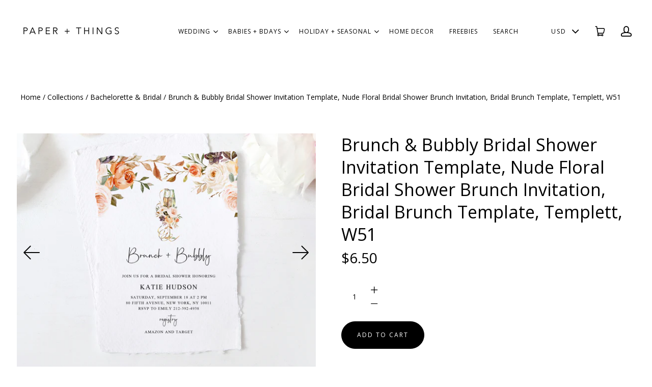

--- FILE ---
content_type: text/html; charset=utf-8
request_url: https://paperandthingsco.com/collections/bachelorette-bridal/products/brunch-bubbly-bridal-shower-invitation-67791
body_size: 17254
content:
<!doctype html>
<html class="no-js" lang="en">

<head>
  <meta charset="utf-8">
  <meta http-equiv="x-ua-compatible" content="ie=edge">
  <meta name="p:domain_verify" content="95981b0aaae51b929d6545f913c56fd7"/>
  
  

  
    <title>Brunch &amp; Bubbly Bridal Shower Invitation Template, Nude Floral Bridal  | paperandthings</title>
  

  
    <meta name="description" content="Instantly edit wording, background, font style and color online and download the files! This listing contains DIGITAL FILES ONLY for you to print as many copies as you need at home or at a print center. You won’t need to download any software or fonts. DEMO Copy and paste this link (not available on mobile devices): ht" />
  

  
  <link rel="shortcut icon" href="//paperandthingsco.com/cdn/shop/files/p_2b44de36-9c83-478d-8cd0-df0eaa8a6f9c_32x32.jpg?v=1613527300" type="image/png">


  <link rel="canonical" href="https://paperandthingsco.com/products/brunch-bubbly-bridal-shower-invitation-67791" />
  <meta name="viewport" content="width=device-width,initial-scale=1" />

  <script>window.performance && window.performance.mark && window.performance.mark('shopify.content_for_header.start');</script><meta id="shopify-digital-wallet" name="shopify-digital-wallet" content="/3591143494/digital_wallets/dialog">
<meta name="shopify-checkout-api-token" content="a9b571abe07bb90466883e8e7c2a18f5">
<link rel="alternate" type="application/json+oembed" href="https://paperandthingsco.com/products/brunch-bubbly-bridal-shower-invitation-67791.oembed">
<script async="async" src="/checkouts/internal/preloads.js?locale=en-US"></script>
<link rel="preconnect" href="https://shop.app" crossorigin="anonymous">
<script async="async" src="https://shop.app/checkouts/internal/preloads.js?locale=en-US&shop_id=3591143494" crossorigin="anonymous"></script>
<script id="apple-pay-shop-capabilities" type="application/json">{"shopId":3591143494,"countryCode":"US","currencyCode":"USD","merchantCapabilities":["supports3DS"],"merchantId":"gid:\/\/shopify\/Shop\/3591143494","merchantName":"paperandthings","requiredBillingContactFields":["postalAddress","email"],"requiredShippingContactFields":["postalAddress","email"],"shippingType":"shipping","supportedNetworks":["visa","masterCard","amex","discover","elo","jcb"],"total":{"type":"pending","label":"paperandthings","amount":"1.00"},"shopifyPaymentsEnabled":true,"supportsSubscriptions":true}</script>
<script id="shopify-features" type="application/json">{"accessToken":"a9b571abe07bb90466883e8e7c2a18f5","betas":["rich-media-storefront-analytics"],"domain":"paperandthingsco.com","predictiveSearch":true,"shopId":3591143494,"locale":"en"}</script>
<script>var Shopify = Shopify || {};
Shopify.shop = "paperandthings.myshopify.com";
Shopify.locale = "en";
Shopify.currency = {"active":"USD","rate":"1.0"};
Shopify.country = "US";
Shopify.theme = {"name":"PAPER \u0026 THINGS","id":73084371014,"schema_name":"Launch","schema_version":"3.2.1","theme_store_id":null,"role":"main"};
Shopify.theme.handle = "null";
Shopify.theme.style = {"id":null,"handle":null};
Shopify.cdnHost = "paperandthingsco.com/cdn";
Shopify.routes = Shopify.routes || {};
Shopify.routes.root = "/";</script>
<script type="module">!function(o){(o.Shopify=o.Shopify||{}).modules=!0}(window);</script>
<script>!function(o){function n(){var o=[];function n(){o.push(Array.prototype.slice.apply(arguments))}return n.q=o,n}var t=o.Shopify=o.Shopify||{};t.loadFeatures=n(),t.autoloadFeatures=n()}(window);</script>
<script>
  window.ShopifyPay = window.ShopifyPay || {};
  window.ShopifyPay.apiHost = "shop.app\/pay";
  window.ShopifyPay.redirectState = null;
</script>
<script id="shop-js-analytics" type="application/json">{"pageType":"product"}</script>
<script defer="defer" async type="module" src="//paperandthingsco.com/cdn/shopifycloud/shop-js/modules/v2/client.init-shop-cart-sync_BApSsMSl.en.esm.js"></script>
<script defer="defer" async type="module" src="//paperandthingsco.com/cdn/shopifycloud/shop-js/modules/v2/chunk.common_CBoos6YZ.esm.js"></script>
<script type="module">
  await import("//paperandthingsco.com/cdn/shopifycloud/shop-js/modules/v2/client.init-shop-cart-sync_BApSsMSl.en.esm.js");
await import("//paperandthingsco.com/cdn/shopifycloud/shop-js/modules/v2/chunk.common_CBoos6YZ.esm.js");

  window.Shopify.SignInWithShop?.initShopCartSync?.({"fedCMEnabled":true,"windoidEnabled":true});

</script>
<script>
  window.Shopify = window.Shopify || {};
  if (!window.Shopify.featureAssets) window.Shopify.featureAssets = {};
  window.Shopify.featureAssets['shop-js'] = {"shop-cart-sync":["modules/v2/client.shop-cart-sync_DJczDl9f.en.esm.js","modules/v2/chunk.common_CBoos6YZ.esm.js"],"init-fed-cm":["modules/v2/client.init-fed-cm_BzwGC0Wi.en.esm.js","modules/v2/chunk.common_CBoos6YZ.esm.js"],"shop-button":["modules/v2/client.shop-button_D_JX508o.en.esm.js","modules/v2/chunk.common_CBoos6YZ.esm.js"],"init-windoid":["modules/v2/client.init-windoid_BS26ThXS.en.esm.js","modules/v2/chunk.common_CBoos6YZ.esm.js"],"init-shop-cart-sync":["modules/v2/client.init-shop-cart-sync_BApSsMSl.en.esm.js","modules/v2/chunk.common_CBoos6YZ.esm.js"],"shop-cash-offers":["modules/v2/client.shop-cash-offers_DthCPNIO.en.esm.js","modules/v2/chunk.common_CBoos6YZ.esm.js","modules/v2/chunk.modal_Bu1hFZFC.esm.js"],"shop-toast-manager":["modules/v2/client.shop-toast-manager_tEhgP2F9.en.esm.js","modules/v2/chunk.common_CBoos6YZ.esm.js"],"avatar":["modules/v2/client.avatar_BTnouDA3.en.esm.js"],"init-shop-email-lookup-coordinator":["modules/v2/client.init-shop-email-lookup-coordinator_DFwWcvrS.en.esm.js","modules/v2/chunk.common_CBoos6YZ.esm.js"],"pay-button":["modules/v2/client.pay-button_BuNmcIr_.en.esm.js","modules/v2/chunk.common_CBoos6YZ.esm.js"],"init-customer-accounts":["modules/v2/client.init-customer-accounts_C0Oh2ljF.en.esm.js","modules/v2/client.shop-login-button_DwLgFT0K.en.esm.js","modules/v2/chunk.common_CBoos6YZ.esm.js","modules/v2/chunk.modal_Bu1hFZFC.esm.js"],"shop-login-button":["modules/v2/client.shop-login-button_DwLgFT0K.en.esm.js","modules/v2/chunk.common_CBoos6YZ.esm.js","modules/v2/chunk.modal_Bu1hFZFC.esm.js"],"init-customer-accounts-sign-up":["modules/v2/client.init-customer-accounts-sign-up_TlVCiykN.en.esm.js","modules/v2/client.shop-login-button_DwLgFT0K.en.esm.js","modules/v2/chunk.common_CBoos6YZ.esm.js","modules/v2/chunk.modal_Bu1hFZFC.esm.js"],"init-shop-for-new-customer-accounts":["modules/v2/client.init-shop-for-new-customer-accounts_DrjXSI53.en.esm.js","modules/v2/client.shop-login-button_DwLgFT0K.en.esm.js","modules/v2/chunk.common_CBoos6YZ.esm.js","modules/v2/chunk.modal_Bu1hFZFC.esm.js"],"shop-follow-button":["modules/v2/client.shop-follow-button_C5D3XtBb.en.esm.js","modules/v2/chunk.common_CBoos6YZ.esm.js","modules/v2/chunk.modal_Bu1hFZFC.esm.js"],"checkout-modal":["modules/v2/client.checkout-modal_8TC_1FUY.en.esm.js","modules/v2/chunk.common_CBoos6YZ.esm.js","modules/v2/chunk.modal_Bu1hFZFC.esm.js"],"lead-capture":["modules/v2/client.lead-capture_Cq0gfm7I.en.esm.js","modules/v2/chunk.common_CBoos6YZ.esm.js","modules/v2/chunk.modal_Bu1hFZFC.esm.js"],"shop-login":["modules/v2/client.shop-login_BmtnoEUo.en.esm.js","modules/v2/chunk.common_CBoos6YZ.esm.js","modules/v2/chunk.modal_Bu1hFZFC.esm.js"],"payment-terms":["modules/v2/client.payment-terms_BHOWV7U_.en.esm.js","modules/v2/chunk.common_CBoos6YZ.esm.js","modules/v2/chunk.modal_Bu1hFZFC.esm.js"]};
</script>
<script>(function() {
  var isLoaded = false;
  function asyncLoad() {
    if (isLoaded) return;
    isLoaded = true;
    var urls = ["https:\/\/js.smile.io\/v1\/smile-shopify.js?shop=paperandthings.myshopify.com","https:\/\/static.klaviyo.com\/onsite\/js\/HpGCeE\/klaviyo.js?company_id=HpGCeE\u0026shop=paperandthings.myshopify.com"];
    for (var i = 0; i < urls.length; i++) {
      var s = document.createElement('script');
      s.type = 'text/javascript';
      s.async = true;
      s.src = urls[i];
      var x = document.getElementsByTagName('script')[0];
      x.parentNode.insertBefore(s, x);
    }
  };
  if(window.attachEvent) {
    window.attachEvent('onload', asyncLoad);
  } else {
    window.addEventListener('load', asyncLoad, false);
  }
})();</script>
<script id="__st">var __st={"a":3591143494,"offset":-28800,"reqid":"e6c5e107-80c3-4efc-a8f0-f66f4a7e8e6d-1768848850","pageurl":"paperandthingsco.com\/collections\/bachelorette-bridal\/products\/brunch-bubbly-bridal-shower-invitation-67791","u":"2524d6111f59","p":"product","rtyp":"product","rid":6974040834217};</script>
<script>window.ShopifyPaypalV4VisibilityTracking = true;</script>
<script id="captcha-bootstrap">!function(){'use strict';const t='contact',e='account',n='new_comment',o=[[t,t],['blogs',n],['comments',n],[t,'customer']],c=[[e,'customer_login'],[e,'guest_login'],[e,'recover_customer_password'],[e,'create_customer']],r=t=>t.map((([t,e])=>`form[action*='/${t}']:not([data-nocaptcha='true']) input[name='form_type'][value='${e}']`)).join(','),a=t=>()=>t?[...document.querySelectorAll(t)].map((t=>t.form)):[];function s(){const t=[...o],e=r(t);return a(e)}const i='password',u='form_key',d=['recaptcha-v3-token','g-recaptcha-response','h-captcha-response',i],f=()=>{try{return window.sessionStorage}catch{return}},m='__shopify_v',_=t=>t.elements[u];function p(t,e,n=!1){try{const o=window.sessionStorage,c=JSON.parse(o.getItem(e)),{data:r}=function(t){const{data:e,action:n}=t;return t[m]||n?{data:e,action:n}:{data:t,action:n}}(c);for(const[e,n]of Object.entries(r))t.elements[e]&&(t.elements[e].value=n);n&&o.removeItem(e)}catch(o){console.error('form repopulation failed',{error:o})}}const l='form_type',E='cptcha';function T(t){t.dataset[E]=!0}const w=window,h=w.document,L='Shopify',v='ce_forms',y='captcha';let A=!1;((t,e)=>{const n=(g='f06e6c50-85a8-45c8-87d0-21a2b65856fe',I='https://cdn.shopify.com/shopifycloud/storefront-forms-hcaptcha/ce_storefront_forms_captcha_hcaptcha.v1.5.2.iife.js',D={infoText:'Protected by hCaptcha',privacyText:'Privacy',termsText:'Terms'},(t,e,n)=>{const o=w[L][v],c=o.bindForm;if(c)return c(t,g,e,D).then(n);var r;o.q.push([[t,g,e,D],n]),r=I,A||(h.body.append(Object.assign(h.createElement('script'),{id:'captcha-provider',async:!0,src:r})),A=!0)});var g,I,D;w[L]=w[L]||{},w[L][v]=w[L][v]||{},w[L][v].q=[],w[L][y]=w[L][y]||{},w[L][y].protect=function(t,e){n(t,void 0,e),T(t)},Object.freeze(w[L][y]),function(t,e,n,w,h,L){const[v,y,A,g]=function(t,e,n){const i=e?o:[],u=t?c:[],d=[...i,...u],f=r(d),m=r(i),_=r(d.filter((([t,e])=>n.includes(e))));return[a(f),a(m),a(_),s()]}(w,h,L),I=t=>{const e=t.target;return e instanceof HTMLFormElement?e:e&&e.form},D=t=>v().includes(t);t.addEventListener('submit',(t=>{const e=I(t);if(!e)return;const n=D(e)&&!e.dataset.hcaptchaBound&&!e.dataset.recaptchaBound,o=_(e),c=g().includes(e)&&(!o||!o.value);(n||c)&&t.preventDefault(),c&&!n&&(function(t){try{if(!f())return;!function(t){const e=f();if(!e)return;const n=_(t);if(!n)return;const o=n.value;o&&e.removeItem(o)}(t);const e=Array.from(Array(32),(()=>Math.random().toString(36)[2])).join('');!function(t,e){_(t)||t.append(Object.assign(document.createElement('input'),{type:'hidden',name:u})),t.elements[u].value=e}(t,e),function(t,e){const n=f();if(!n)return;const o=[...t.querySelectorAll(`input[type='${i}']`)].map((({name:t})=>t)),c=[...d,...o],r={};for(const[a,s]of new FormData(t).entries())c.includes(a)||(r[a]=s);n.setItem(e,JSON.stringify({[m]:1,action:t.action,data:r}))}(t,e)}catch(e){console.error('failed to persist form',e)}}(e),e.submit())}));const S=(t,e)=>{t&&!t.dataset[E]&&(n(t,e.some((e=>e===t))),T(t))};for(const o of['focusin','change'])t.addEventListener(o,(t=>{const e=I(t);D(e)&&S(e,y())}));const B=e.get('form_key'),M=e.get(l),P=B&&M;t.addEventListener('DOMContentLoaded',(()=>{const t=y();if(P)for(const e of t)e.elements[l].value===M&&p(e,B);[...new Set([...A(),...v().filter((t=>'true'===t.dataset.shopifyCaptcha))])].forEach((e=>S(e,t)))}))}(h,new URLSearchParams(w.location.search),n,t,e,['guest_login'])})(!0,!0)}();</script>
<script integrity="sha256-4kQ18oKyAcykRKYeNunJcIwy7WH5gtpwJnB7kiuLZ1E=" data-source-attribution="shopify.loadfeatures" defer="defer" src="//paperandthingsco.com/cdn/shopifycloud/storefront/assets/storefront/load_feature-a0a9edcb.js" crossorigin="anonymous"></script>
<script crossorigin="anonymous" defer="defer" src="//paperandthingsco.com/cdn/shopifycloud/storefront/assets/shopify_pay/storefront-65b4c6d7.js?v=20250812"></script>
<script data-source-attribution="shopify.dynamic_checkout.dynamic.init">var Shopify=Shopify||{};Shopify.PaymentButton=Shopify.PaymentButton||{isStorefrontPortableWallets:!0,init:function(){window.Shopify.PaymentButton.init=function(){};var t=document.createElement("script");t.src="https://paperandthingsco.com/cdn/shopifycloud/portable-wallets/latest/portable-wallets.en.js",t.type="module",document.head.appendChild(t)}};
</script>
<script data-source-attribution="shopify.dynamic_checkout.buyer_consent">
  function portableWalletsHideBuyerConsent(e){var t=document.getElementById("shopify-buyer-consent"),n=document.getElementById("shopify-subscription-policy-button");t&&n&&(t.classList.add("hidden"),t.setAttribute("aria-hidden","true"),n.removeEventListener("click",e))}function portableWalletsShowBuyerConsent(e){var t=document.getElementById("shopify-buyer-consent"),n=document.getElementById("shopify-subscription-policy-button");t&&n&&(t.classList.remove("hidden"),t.removeAttribute("aria-hidden"),n.addEventListener("click",e))}window.Shopify?.PaymentButton&&(window.Shopify.PaymentButton.hideBuyerConsent=portableWalletsHideBuyerConsent,window.Shopify.PaymentButton.showBuyerConsent=portableWalletsShowBuyerConsent);
</script>
<script data-source-attribution="shopify.dynamic_checkout.cart.bootstrap">document.addEventListener("DOMContentLoaded",(function(){function t(){return document.querySelector("shopify-accelerated-checkout-cart, shopify-accelerated-checkout")}if(t())Shopify.PaymentButton.init();else{new MutationObserver((function(e,n){t()&&(Shopify.PaymentButton.init(),n.disconnect())})).observe(document.body,{childList:!0,subtree:!0})}}));
</script>
<link id="shopify-accelerated-checkout-styles" rel="stylesheet" media="screen" href="https://paperandthingsco.com/cdn/shopifycloud/portable-wallets/latest/accelerated-checkout-backwards-compat.css" crossorigin="anonymous">
<style id="shopify-accelerated-checkout-cart">
        #shopify-buyer-consent {
  margin-top: 1em;
  display: inline-block;
  width: 100%;
}

#shopify-buyer-consent.hidden {
  display: none;
}

#shopify-subscription-policy-button {
  background: none;
  border: none;
  padding: 0;
  text-decoration: underline;
  font-size: inherit;
  cursor: pointer;
}

#shopify-subscription-policy-button::before {
  box-shadow: none;
}

      </style>

<script>window.performance && window.performance.mark && window.performance.mark('shopify.content_for_header.end');</script>

  




<meta property="og:site_name" content="paperandthings">
<meta property="og:url" content="https://paperandthingsco.com/products/brunch-bubbly-bridal-shower-invitation-67791">
<meta property="og:title" content="Brunch & Bubbly Bridal Shower Invitation Template, Nude Floral Bridal Shower Brunch Invitation, Bridal Brunch Template, Templett, W51">
<meta property="og:type" content="product">
<meta property="og:description" content="Instantly edit wording, background, font style and color online and download the files! This listing contains DIGITAL FILES ONLY for you to print as many copies as you need at home or at a print center. You won’t need to download any software or fonts. DEMO Copy and paste this link (not available on mobile devices): ht"><meta property="og:price:amount" content="6.50">
  <meta property="og:price:currency" content="USD"><meta property="og:image" content="http://paperandthingsco.com/cdn/shop/products/il_fullxfull.3108298903_tuej_1024x1024.jpg?v=1620154320"><meta property="og:image" content="http://paperandthingsco.com/cdn/shop/products/il_fullxfull.1860598591_4evk_8ca80bc6-d6a6-4dca-93a3-2b85b73f35c4_1024x1024.jpg?v=1620154320"><meta property="og:image" content="http://paperandthingsco.com/cdn/shop/products/il_fullxfull.1820064559_4sv8_fcb2f31a-994c-4d0e-b1d5-c017ba0953b5_1024x1024.jpg?v=1620154320">
<meta property="og:image:secure_url" content="https://paperandthingsco.com/cdn/shop/products/il_fullxfull.3108298903_tuej_1024x1024.jpg?v=1620154320"><meta property="og:image:secure_url" content="https://paperandthingsco.com/cdn/shop/products/il_fullxfull.1860598591_4evk_8ca80bc6-d6a6-4dca-93a3-2b85b73f35c4_1024x1024.jpg?v=1620154320"><meta property="og:image:secure_url" content="https://paperandthingsco.com/cdn/shop/products/il_fullxfull.1820064559_4sv8_fcb2f31a-994c-4d0e-b1d5-c017ba0953b5_1024x1024.jpg?v=1620154320">

<meta name="twitter:site" content="@">
<meta name="twitter:card" content="summary_large_image">
<meta name="twitter:title" content="Brunch & Bubbly Bridal Shower Invitation Template, Nude Floral Bridal Shower Brunch Invitation, Bridal Brunch Template, Templett, W51">
<meta name="twitter:description" content="Instantly edit wording, background, font style and color online and download the files! This listing contains DIGITAL FILES ONLY for you to print as many copies as you need at home or at a print center. You won’t need to download any software or fonts. DEMO Copy and paste this link (not available on mobile devices): ht">

  <link rel="preconnect" href="//cdn.shopify.com">
<link rel="preconnect" href="//code.ionicframework.com">
<link rel="preconnect" href="//fonts.googleapis.com">

<!-- Theme CSS -->
<link href="//paperandthingsco.com/cdn/shop/t/5/assets/theme.scss.css?v=51684943175068497981766708382" rel="stylesheet" type="text/css" media="all" />
<link href="//code.ionicframework.com/ionicons/2.0.1/css/ionicons.min.css" rel="stylesheet" type="text/css" media="all" />

<!-- Theme Google Fonts -->




          <link href='//fonts.googleapis.com/css?family=Open+Sans:300italic,400italic,700italic,300,400,700' rel='stylesheet' type='text/css'>                                                        


<!-- Store object -->




  <script type="text/javascript">    Theme = {};    Theme.version = "3.0.0";    Theme.currency = 'USD';    shopCurrency = 'USD'; /* used by shipping calculator */    Theme.moneyFormat = "${{amount}}";    Theme.moneyFormatCurrency = "${{amount}} USD";          Theme.currencySwitcher = true;              Theme.currencySwitcherFormat = 'money_format';        Theme.moneyFormat = "${{amount}}";                    Theme.defaultCurrency = 'USD';            </script>


<link href="https://monorail-edge.shopifysvc.com" rel="dns-prefetch">
<script>(function(){if ("sendBeacon" in navigator && "performance" in window) {try {var session_token_from_headers = performance.getEntriesByType('navigation')[0].serverTiming.find(x => x.name == '_s').description;} catch {var session_token_from_headers = undefined;}var session_cookie_matches = document.cookie.match(/_shopify_s=([^;]*)/);var session_token_from_cookie = session_cookie_matches && session_cookie_matches.length === 2 ? session_cookie_matches[1] : "";var session_token = session_token_from_headers || session_token_from_cookie || "";function handle_abandonment_event(e) {var entries = performance.getEntries().filter(function(entry) {return /monorail-edge.shopifysvc.com/.test(entry.name);});if (!window.abandonment_tracked && entries.length === 0) {window.abandonment_tracked = true;var currentMs = Date.now();var navigation_start = performance.timing.navigationStart;var payload = {shop_id: 3591143494,url: window.location.href,navigation_start,duration: currentMs - navigation_start,session_token,page_type: "product"};window.navigator.sendBeacon("https://monorail-edge.shopifysvc.com/v1/produce", JSON.stringify({schema_id: "online_store_buyer_site_abandonment/1.1",payload: payload,metadata: {event_created_at_ms: currentMs,event_sent_at_ms: currentMs}}));}}window.addEventListener('pagehide', handle_abandonment_event);}}());</script>
<script id="web-pixels-manager-setup">(function e(e,d,r,n,o){if(void 0===o&&(o={}),!Boolean(null===(a=null===(i=window.Shopify)||void 0===i?void 0:i.analytics)||void 0===a?void 0:a.replayQueue)){var i,a;window.Shopify=window.Shopify||{};var t=window.Shopify;t.analytics=t.analytics||{};var s=t.analytics;s.replayQueue=[],s.publish=function(e,d,r){return s.replayQueue.push([e,d,r]),!0};try{self.performance.mark("wpm:start")}catch(e){}var l=function(){var e={modern:/Edge?\/(1{2}[4-9]|1[2-9]\d|[2-9]\d{2}|\d{4,})\.\d+(\.\d+|)|Firefox\/(1{2}[4-9]|1[2-9]\d|[2-9]\d{2}|\d{4,})\.\d+(\.\d+|)|Chrom(ium|e)\/(9{2}|\d{3,})\.\d+(\.\d+|)|(Maci|X1{2}).+ Version\/(15\.\d+|(1[6-9]|[2-9]\d|\d{3,})\.\d+)([,.]\d+|)( \(\w+\)|)( Mobile\/\w+|) Safari\/|Chrome.+OPR\/(9{2}|\d{3,})\.\d+\.\d+|(CPU[ +]OS|iPhone[ +]OS|CPU[ +]iPhone|CPU IPhone OS|CPU iPad OS)[ +]+(15[._]\d+|(1[6-9]|[2-9]\d|\d{3,})[._]\d+)([._]\d+|)|Android:?[ /-](13[3-9]|1[4-9]\d|[2-9]\d{2}|\d{4,})(\.\d+|)(\.\d+|)|Android.+Firefox\/(13[5-9]|1[4-9]\d|[2-9]\d{2}|\d{4,})\.\d+(\.\d+|)|Android.+Chrom(ium|e)\/(13[3-9]|1[4-9]\d|[2-9]\d{2}|\d{4,})\.\d+(\.\d+|)|SamsungBrowser\/([2-9]\d|\d{3,})\.\d+/,legacy:/Edge?\/(1[6-9]|[2-9]\d|\d{3,})\.\d+(\.\d+|)|Firefox\/(5[4-9]|[6-9]\d|\d{3,})\.\d+(\.\d+|)|Chrom(ium|e)\/(5[1-9]|[6-9]\d|\d{3,})\.\d+(\.\d+|)([\d.]+$|.*Safari\/(?![\d.]+ Edge\/[\d.]+$))|(Maci|X1{2}).+ Version\/(10\.\d+|(1[1-9]|[2-9]\d|\d{3,})\.\d+)([,.]\d+|)( \(\w+\)|)( Mobile\/\w+|) Safari\/|Chrome.+OPR\/(3[89]|[4-9]\d|\d{3,})\.\d+\.\d+|(CPU[ +]OS|iPhone[ +]OS|CPU[ +]iPhone|CPU IPhone OS|CPU iPad OS)[ +]+(10[._]\d+|(1[1-9]|[2-9]\d|\d{3,})[._]\d+)([._]\d+|)|Android:?[ /-](13[3-9]|1[4-9]\d|[2-9]\d{2}|\d{4,})(\.\d+|)(\.\d+|)|Mobile Safari.+OPR\/([89]\d|\d{3,})\.\d+\.\d+|Android.+Firefox\/(13[5-9]|1[4-9]\d|[2-9]\d{2}|\d{4,})\.\d+(\.\d+|)|Android.+Chrom(ium|e)\/(13[3-9]|1[4-9]\d|[2-9]\d{2}|\d{4,})\.\d+(\.\d+|)|Android.+(UC? ?Browser|UCWEB|U3)[ /]?(15\.([5-9]|\d{2,})|(1[6-9]|[2-9]\d|\d{3,})\.\d+)\.\d+|SamsungBrowser\/(5\.\d+|([6-9]|\d{2,})\.\d+)|Android.+MQ{2}Browser\/(14(\.(9|\d{2,})|)|(1[5-9]|[2-9]\d|\d{3,})(\.\d+|))(\.\d+|)|K[Aa][Ii]OS\/(3\.\d+|([4-9]|\d{2,})\.\d+)(\.\d+|)/},d=e.modern,r=e.legacy,n=navigator.userAgent;return n.match(d)?"modern":n.match(r)?"legacy":"unknown"}(),u="modern"===l?"modern":"legacy",c=(null!=n?n:{modern:"",legacy:""})[u],f=function(e){return[e.baseUrl,"/wpm","/b",e.hashVersion,"modern"===e.buildTarget?"m":"l",".js"].join("")}({baseUrl:d,hashVersion:r,buildTarget:u}),m=function(e){var d=e.version,r=e.bundleTarget,n=e.surface,o=e.pageUrl,i=e.monorailEndpoint;return{emit:function(e){var a=e.status,t=e.errorMsg,s=(new Date).getTime(),l=JSON.stringify({metadata:{event_sent_at_ms:s},events:[{schema_id:"web_pixels_manager_load/3.1",payload:{version:d,bundle_target:r,page_url:o,status:a,surface:n,error_msg:t},metadata:{event_created_at_ms:s}}]});if(!i)return console&&console.warn&&console.warn("[Web Pixels Manager] No Monorail endpoint provided, skipping logging."),!1;try{return self.navigator.sendBeacon.bind(self.navigator)(i,l)}catch(e){}var u=new XMLHttpRequest;try{return u.open("POST",i,!0),u.setRequestHeader("Content-Type","text/plain"),u.send(l),!0}catch(e){return console&&console.warn&&console.warn("[Web Pixels Manager] Got an unhandled error while logging to Monorail."),!1}}}}({version:r,bundleTarget:l,surface:e.surface,pageUrl:self.location.href,monorailEndpoint:e.monorailEndpoint});try{o.browserTarget=l,function(e){var d=e.src,r=e.async,n=void 0===r||r,o=e.onload,i=e.onerror,a=e.sri,t=e.scriptDataAttributes,s=void 0===t?{}:t,l=document.createElement("script"),u=document.querySelector("head"),c=document.querySelector("body");if(l.async=n,l.src=d,a&&(l.integrity=a,l.crossOrigin="anonymous"),s)for(var f in s)if(Object.prototype.hasOwnProperty.call(s,f))try{l.dataset[f]=s[f]}catch(e){}if(o&&l.addEventListener("load",o),i&&l.addEventListener("error",i),u)u.appendChild(l);else{if(!c)throw new Error("Did not find a head or body element to append the script");c.appendChild(l)}}({src:f,async:!0,onload:function(){if(!function(){var e,d;return Boolean(null===(d=null===(e=window.Shopify)||void 0===e?void 0:e.analytics)||void 0===d?void 0:d.initialized)}()){var d=window.webPixelsManager.init(e)||void 0;if(d){var r=window.Shopify.analytics;r.replayQueue.forEach((function(e){var r=e[0],n=e[1],o=e[2];d.publishCustomEvent(r,n,o)})),r.replayQueue=[],r.publish=d.publishCustomEvent,r.visitor=d.visitor,r.initialized=!0}}},onerror:function(){return m.emit({status:"failed",errorMsg:"".concat(f," has failed to load")})},sri:function(e){var d=/^sha384-[A-Za-z0-9+/=]+$/;return"string"==typeof e&&d.test(e)}(c)?c:"",scriptDataAttributes:o}),m.emit({status:"loading"})}catch(e){m.emit({status:"failed",errorMsg:(null==e?void 0:e.message)||"Unknown error"})}}})({shopId: 3591143494,storefrontBaseUrl: "https://paperandthingsco.com",extensionsBaseUrl: "https://extensions.shopifycdn.com/cdn/shopifycloud/web-pixels-manager",monorailEndpoint: "https://monorail-edge.shopifysvc.com/unstable/produce_batch",surface: "storefront-renderer",enabledBetaFlags: ["2dca8a86"],webPixelsConfigList: [{"id":"shopify-app-pixel","configuration":"{}","eventPayloadVersion":"v1","runtimeContext":"STRICT","scriptVersion":"0450","apiClientId":"shopify-pixel","type":"APP","privacyPurposes":["ANALYTICS","MARKETING"]},{"id":"shopify-custom-pixel","eventPayloadVersion":"v1","runtimeContext":"LAX","scriptVersion":"0450","apiClientId":"shopify-pixel","type":"CUSTOM","privacyPurposes":["ANALYTICS","MARKETING"]}],isMerchantRequest: false,initData: {"shop":{"name":"paperandthings","paymentSettings":{"currencyCode":"USD"},"myshopifyDomain":"paperandthings.myshopify.com","countryCode":"US","storefrontUrl":"https:\/\/paperandthingsco.com"},"customer":null,"cart":null,"checkout":null,"productVariants":[{"price":{"amount":6.5,"currencyCode":"USD"},"product":{"title":"Brunch \u0026 Bubbly Bridal Shower Invitation Template, Nude Floral Bridal Shower Brunch Invitation, Bridal Brunch Template, Templett, W51","vendor":"paperandthings","id":"6974040834217","untranslatedTitle":"Brunch \u0026 Bubbly Bridal Shower Invitation Template, Nude Floral Bridal Shower Brunch Invitation, Bridal Brunch Template, Templett, W51","url":"\/products\/brunch-bubbly-bridal-shower-invitation-67791","type":""},"id":"40409531646121","image":{"src":"\/\/paperandthingsco.com\/cdn\/shop\/products\/il_fullxfull.3108298903_tuej.jpg?v=1620154320"},"sku":"","title":"Default Title","untranslatedTitle":"Default Title"}],"purchasingCompany":null},},"https://paperandthingsco.com/cdn","fcfee988w5aeb613cpc8e4bc33m6693e112",{"modern":"","legacy":""},{"shopId":"3591143494","storefrontBaseUrl":"https:\/\/paperandthingsco.com","extensionBaseUrl":"https:\/\/extensions.shopifycdn.com\/cdn\/shopifycloud\/web-pixels-manager","surface":"storefront-renderer","enabledBetaFlags":"[\"2dca8a86\"]","isMerchantRequest":"false","hashVersion":"fcfee988w5aeb613cpc8e4bc33m6693e112","publish":"custom","events":"[[\"page_viewed\",{}],[\"product_viewed\",{\"productVariant\":{\"price\":{\"amount\":6.5,\"currencyCode\":\"USD\"},\"product\":{\"title\":\"Brunch \u0026 Bubbly Bridal Shower Invitation Template, Nude Floral Bridal Shower Brunch Invitation, Bridal Brunch Template, Templett, W51\",\"vendor\":\"paperandthings\",\"id\":\"6974040834217\",\"untranslatedTitle\":\"Brunch \u0026 Bubbly Bridal Shower Invitation Template, Nude Floral Bridal Shower Brunch Invitation, Bridal Brunch Template, Templett, W51\",\"url\":\"\/products\/brunch-bubbly-bridal-shower-invitation-67791\",\"type\":\"\"},\"id\":\"40409531646121\",\"image\":{\"src\":\"\/\/paperandthingsco.com\/cdn\/shop\/products\/il_fullxfull.3108298903_tuej.jpg?v=1620154320\"},\"sku\":\"\",\"title\":\"Default Title\",\"untranslatedTitle\":\"Default Title\"}}]]"});</script><script>
  window.ShopifyAnalytics = window.ShopifyAnalytics || {};
  window.ShopifyAnalytics.meta = window.ShopifyAnalytics.meta || {};
  window.ShopifyAnalytics.meta.currency = 'USD';
  var meta = {"product":{"id":6974040834217,"gid":"gid:\/\/shopify\/Product\/6974040834217","vendor":"paperandthings","type":"","handle":"brunch-bubbly-bridal-shower-invitation-67791","variants":[{"id":40409531646121,"price":650,"name":"Brunch \u0026 Bubbly Bridal Shower Invitation Template, Nude Floral Bridal Shower Brunch Invitation, Bridal Brunch Template, Templett, W51","public_title":null,"sku":""}],"remote":false},"page":{"pageType":"product","resourceType":"product","resourceId":6974040834217,"requestId":"e6c5e107-80c3-4efc-a8f0-f66f4a7e8e6d-1768848850"}};
  for (var attr in meta) {
    window.ShopifyAnalytics.meta[attr] = meta[attr];
  }
</script>
<script class="analytics">
  (function () {
    var customDocumentWrite = function(content) {
      var jquery = null;

      if (window.jQuery) {
        jquery = window.jQuery;
      } else if (window.Checkout && window.Checkout.$) {
        jquery = window.Checkout.$;
      }

      if (jquery) {
        jquery('body').append(content);
      }
    };

    var hasLoggedConversion = function(token) {
      if (token) {
        return document.cookie.indexOf('loggedConversion=' + token) !== -1;
      }
      return false;
    }

    var setCookieIfConversion = function(token) {
      if (token) {
        var twoMonthsFromNow = new Date(Date.now());
        twoMonthsFromNow.setMonth(twoMonthsFromNow.getMonth() + 2);

        document.cookie = 'loggedConversion=' + token + '; expires=' + twoMonthsFromNow;
      }
    }

    var trekkie = window.ShopifyAnalytics.lib = window.trekkie = window.trekkie || [];
    if (trekkie.integrations) {
      return;
    }
    trekkie.methods = [
      'identify',
      'page',
      'ready',
      'track',
      'trackForm',
      'trackLink'
    ];
    trekkie.factory = function(method) {
      return function() {
        var args = Array.prototype.slice.call(arguments);
        args.unshift(method);
        trekkie.push(args);
        return trekkie;
      };
    };
    for (var i = 0; i < trekkie.methods.length; i++) {
      var key = trekkie.methods[i];
      trekkie[key] = trekkie.factory(key);
    }
    trekkie.load = function(config) {
      trekkie.config = config || {};
      trekkie.config.initialDocumentCookie = document.cookie;
      var first = document.getElementsByTagName('script')[0];
      var script = document.createElement('script');
      script.type = 'text/javascript';
      script.onerror = function(e) {
        var scriptFallback = document.createElement('script');
        scriptFallback.type = 'text/javascript';
        scriptFallback.onerror = function(error) {
                var Monorail = {
      produce: function produce(monorailDomain, schemaId, payload) {
        var currentMs = new Date().getTime();
        var event = {
          schema_id: schemaId,
          payload: payload,
          metadata: {
            event_created_at_ms: currentMs,
            event_sent_at_ms: currentMs
          }
        };
        return Monorail.sendRequest("https://" + monorailDomain + "/v1/produce", JSON.stringify(event));
      },
      sendRequest: function sendRequest(endpointUrl, payload) {
        // Try the sendBeacon API
        if (window && window.navigator && typeof window.navigator.sendBeacon === 'function' && typeof window.Blob === 'function' && !Monorail.isIos12()) {
          var blobData = new window.Blob([payload], {
            type: 'text/plain'
          });

          if (window.navigator.sendBeacon(endpointUrl, blobData)) {
            return true;
          } // sendBeacon was not successful

        } // XHR beacon

        var xhr = new XMLHttpRequest();

        try {
          xhr.open('POST', endpointUrl);
          xhr.setRequestHeader('Content-Type', 'text/plain');
          xhr.send(payload);
        } catch (e) {
          console.log(e);
        }

        return false;
      },
      isIos12: function isIos12() {
        return window.navigator.userAgent.lastIndexOf('iPhone; CPU iPhone OS 12_') !== -1 || window.navigator.userAgent.lastIndexOf('iPad; CPU OS 12_') !== -1;
      }
    };
    Monorail.produce('monorail-edge.shopifysvc.com',
      'trekkie_storefront_load_errors/1.1',
      {shop_id: 3591143494,
      theme_id: 73084371014,
      app_name: "storefront",
      context_url: window.location.href,
      source_url: "//paperandthingsco.com/cdn/s/trekkie.storefront.cd680fe47e6c39ca5d5df5f0a32d569bc48c0f27.min.js"});

        };
        scriptFallback.async = true;
        scriptFallback.src = '//paperandthingsco.com/cdn/s/trekkie.storefront.cd680fe47e6c39ca5d5df5f0a32d569bc48c0f27.min.js';
        first.parentNode.insertBefore(scriptFallback, first);
      };
      script.async = true;
      script.src = '//paperandthingsco.com/cdn/s/trekkie.storefront.cd680fe47e6c39ca5d5df5f0a32d569bc48c0f27.min.js';
      first.parentNode.insertBefore(script, first);
    };
    trekkie.load(
      {"Trekkie":{"appName":"storefront","development":false,"defaultAttributes":{"shopId":3591143494,"isMerchantRequest":null,"themeId":73084371014,"themeCityHash":"3353354699425046415","contentLanguage":"en","currency":"USD","eventMetadataId":"5182dbdc-7710-4905-a617-843a49c2f5d9"},"isServerSideCookieWritingEnabled":true,"monorailRegion":"shop_domain","enabledBetaFlags":["65f19447"]},"Session Attribution":{},"S2S":{"facebookCapiEnabled":false,"source":"trekkie-storefront-renderer","apiClientId":580111}}
    );

    var loaded = false;
    trekkie.ready(function() {
      if (loaded) return;
      loaded = true;

      window.ShopifyAnalytics.lib = window.trekkie;

      var originalDocumentWrite = document.write;
      document.write = customDocumentWrite;
      try { window.ShopifyAnalytics.merchantGoogleAnalytics.call(this); } catch(error) {};
      document.write = originalDocumentWrite;

      window.ShopifyAnalytics.lib.page(null,{"pageType":"product","resourceType":"product","resourceId":6974040834217,"requestId":"e6c5e107-80c3-4efc-a8f0-f66f4a7e8e6d-1768848850","shopifyEmitted":true});

      var match = window.location.pathname.match(/checkouts\/(.+)\/(thank_you|post_purchase)/)
      var token = match? match[1]: undefined;
      if (!hasLoggedConversion(token)) {
        setCookieIfConversion(token);
        window.ShopifyAnalytics.lib.track("Viewed Product",{"currency":"USD","variantId":40409531646121,"productId":6974040834217,"productGid":"gid:\/\/shopify\/Product\/6974040834217","name":"Brunch \u0026 Bubbly Bridal Shower Invitation Template, Nude Floral Bridal Shower Brunch Invitation, Bridal Brunch Template, Templett, W51","price":"6.50","sku":"","brand":"paperandthings","variant":null,"category":"","nonInteraction":true,"remote":false},undefined,undefined,{"shopifyEmitted":true});
      window.ShopifyAnalytics.lib.track("monorail:\/\/trekkie_storefront_viewed_product\/1.1",{"currency":"USD","variantId":40409531646121,"productId":6974040834217,"productGid":"gid:\/\/shopify\/Product\/6974040834217","name":"Brunch \u0026 Bubbly Bridal Shower Invitation Template, Nude Floral Bridal Shower Brunch Invitation, Bridal Brunch Template, Templett, W51","price":"6.50","sku":"","brand":"paperandthings","variant":null,"category":"","nonInteraction":true,"remote":false,"referer":"https:\/\/paperandthingsco.com\/collections\/bachelorette-bridal\/products\/brunch-bubbly-bridal-shower-invitation-67791"});
      }
    });


        var eventsListenerScript = document.createElement('script');
        eventsListenerScript.async = true;
        eventsListenerScript.src = "//paperandthingsco.com/cdn/shopifycloud/storefront/assets/shop_events_listener-3da45d37.js";
        document.getElementsByTagName('head')[0].appendChild(eventsListenerScript);

})();</script>
<script
  defer
  src="https://paperandthingsco.com/cdn/shopifycloud/perf-kit/shopify-perf-kit-3.0.4.min.js"
  data-application="storefront-renderer"
  data-shop-id="3591143494"
  data-render-region="gcp-us-central1"
  data-page-type="product"
  data-theme-instance-id="73084371014"
  data-theme-name="Launch"
  data-theme-version="3.2.1"
  data-monorail-region="shop_domain"
  data-resource-timing-sampling-rate="10"
  data-shs="true"
  data-shs-beacon="true"
  data-shs-export-with-fetch="true"
  data-shs-logs-sample-rate="1"
  data-shs-beacon-endpoint="https://paperandthingsco.com/api/collect"
></script>
</head>




  




  

<body class="template-product">

  <div id="shopify-section-pxs-announcement-bar" class="shopify-section"><script
  type="application/json"
  data-section-type="pxs-announcement-bar"
  data-section-id="pxs-announcement-bar"
></script>












  </div>

  <div id="shopify-section-general-header" class="shopify-section">


















<div
  class="header    sticky-header  "
  
    data-sticky-header
  
  data-main-header="header"
  data-section-id="general-header"
  data-section-type="header">
  <div class="main-header-wrapper">
    <div class="main-header" role="banner" data-header-content>
      <div
        class="
          branding
          
            regular-logo-in-drawer
          
          
            has-logo
          
        "
      >
        <a class="branding-logo-link" href="/">
          
            

  

  <img
    src="//paperandthingsco.com/cdn/shop/files/Untitled-1_200x100.png?v=1613527958"
    alt="paperandthings"

    
      data-rimg
      srcset="//paperandthingsco.com/cdn/shop/files/Untitled-1_200x25.png?v=1613527958 1x, //paperandthingsco.com/cdn/shop/files/Untitled-1_400x50.png?v=1613527958 2x"
    

    class="branding-logo-image logo-regular"
    
    data-header-logo
  >




            
          
        </a>
      </div>
      
      <div class="header-tools">
        
          <nav class="navigation" id="header-navigation">
  <ul class="header-navigation-list clearfix">
    
      
      
      <li class="header-navigation-list-item primary-list-item has-dropdown">
        <a
          class="header-navigation-link primary-link "
          href="/collections/wedding"
        >
          WEDDING
        </a>
        
<a
    class="icon icon-angle-down header-navigation-list-arrow"
    data-dropdown-toggle
    tabindex="0"
    aria-controls="header-navigation-menu-1"
    aria-haspopup="true"
    aria-expanded="false"
  >
    <span class="show-for-sr">
      Toggle Dropdown
    </span>
  </a><ul 
            class="header-navigation-list secondary-list clearfix"
            id="header-navigation-menu-1"
            data-is-dropdown
          >
            
              
              
              <li class="header-navigation-list-item secondary-list-item has-dropdown">
                <a class="header-navigation-link secondary-link" href="/collections/wedding">
                  COLLECTIONS
                </a>

                
<a
    class="icon icon-angle-down header-navigation-list-arrow"
    data-dropdown-toggle
    tabindex="0"
    aria-controls="header-navigation-menu-1-menu-1"
    aria-haspopup="true"
    aria-expanded="false"
  >
    <span class="show-for-sr">
      Toggle Dropdown
    </span>
  </a><ul
                    class="header-navigation-list tertiary-list clearfix"
                    id="header-navigation-menu-1-menu-1"
                    data-is-dropdown
                  >
                    
                      <li class="header-navigation-list-item tertiary-list-item">
                        <a class="header-navigation-link tertiary-link" href="/collections/w29">
                          BLUSH
                        </a>
                      </li>
                    
                      <li class="header-navigation-list-item tertiary-list-item">
                        <a class="header-navigation-link tertiary-link" href="/collections/w48">
                          BOTANICAL GARDEN
                        </a>
                      </li>
                    
                      <li class="header-navigation-list-item tertiary-list-item">
                        <a class="header-navigation-link tertiary-link" href="/collections/w45">
                          BURGUNDY & BLUSH
                        </a>
                      </li>
                    
                      <li class="header-navigation-list-item tertiary-list-item">
                        <a class="header-navigation-link tertiary-link" href="/collections/burgundy">
                          BURGUNDY
                        </a>
                      </li>
                    
                      <li class="header-navigation-list-item tertiary-list-item">
                        <a class="header-navigation-link tertiary-link" href="/collections/w21">
                          EUCALYPTUS
                        </a>
                      </li>
                    
                      <li class="header-navigation-list-item tertiary-list-item">
                        <a class="header-navigation-link tertiary-link" href="/collections/w42">
                          EUCALYPTUS & WHITE
                        </a>
                      </li>
                    
                      <li class="header-navigation-list-item tertiary-list-item">
                        <a class="header-navigation-link tertiary-link" href="/collections/w28">
                          GREENERY
                        </a>
                      </li>
                    
                      <li class="header-navigation-list-item tertiary-list-item">
                        <a class="header-navigation-link tertiary-link" href="/collections/w35">
                          MAGNOLIA
                        </a>
                      </li>
                    
                      <li class="header-navigation-list-item tertiary-list-item">
                        <a class="header-navigation-link tertiary-link" href="/collections/minimalist">
                          MINIMALIST
                        </a>
                      </li>
                    
                      <li class="header-navigation-list-item tertiary-list-item">
                        <a class="header-navigation-link tertiary-link" href="/collections/navy-blush">
                          NAVY & BLUSH
                        </a>
                      </li>
                    
                      <li class="header-navigation-list-item tertiary-list-item">
                        <a class="header-navigation-link tertiary-link" href="/collections/navy-gold-1">
                          NAVY & GOLD
                        </a>
                      </li>
                    
                      <li class="header-navigation-list-item tertiary-list-item">
                        <a class="header-navigation-link tertiary-link" href="/collections/w38">
                          NAVY MARBLE
                        </a>
                      </li>
                    
                      <li class="header-navigation-list-item tertiary-list-item">
                        <a class="header-navigation-link tertiary-link" href="/collections/w01">
                          RUSTIC
                        </a>
                      </li>
                    
                      <li class="header-navigation-list-item tertiary-list-item">
                        <a class="header-navigation-link tertiary-link" href="/collections/w40">
                          SUCCULENT
                        </a>
                      </li>
                    
                      <li class="header-navigation-list-item tertiary-list-item">
                        <a class="header-navigation-link tertiary-link" href="/collections/w02">
                          SWEET & SIMPLE
                        </a>
                      </li>
                    
                      <li class="header-navigation-list-item tertiary-list-item">
                        <a class="header-navigation-link tertiary-link" href="/collections/w44">
                          TROPICAL LEAVES
                        </a>
                      </li>
                    
                      <li class="header-navigation-list-item tertiary-list-item">
                        <a class="header-navigation-link tertiary-link" href="/collections/w19">
                          VANILLA FLOWERS
                        </a>
                      </li>
                    
                  </ul>
                
              </li>
            
              
              
              <li class="header-navigation-list-item secondary-list-item has-dropdown">
                <a class="header-navigation-link secondary-link" href="/collections/wedding-invitations">
                  INVITATIONS
                </a>

                
<a
    class="icon icon-angle-down header-navigation-list-arrow"
    data-dropdown-toggle
    tabindex="0"
    aria-controls="header-navigation-menu-1-menu-2"
    aria-haspopup="true"
    aria-expanded="false"
  >
    <span class="show-for-sr">
      Toggle Dropdown
    </span>
  </a><ul
                    class="header-navigation-list tertiary-list clearfix"
                    id="header-navigation-menu-1-menu-2"
                    data-is-dropdown
                  >
                    
                      <li class="header-navigation-list-item tertiary-list-item">
                        <a class="header-navigation-link tertiary-link" href="/collections/wedding-invitations">
                          INVITATION SETS
                        </a>
                      </li>
                    
                      <li class="header-navigation-list-item tertiary-list-item">
                        <a class="header-navigation-link tertiary-link" href="/collections/engagement">
                          ENGAGEMENT
                        </a>
                      </li>
                    
                      <li class="header-navigation-list-item tertiary-list-item">
                        <a class="header-navigation-link tertiary-link" href="/collections/save-the-dates">
                          SAVE THE DATES
                        </a>
                      </li>
                    
                      <li class="header-navigation-list-item tertiary-list-item">
                        <a class="header-navigation-link tertiary-link" href="/collections/rehearsal">
                          REHEARSAL DINNER
                        </a>
                      </li>
                    
                      <li class="header-navigation-list-item tertiary-list-item">
                        <a class="header-navigation-link tertiary-link" href="/collections/inserts-extras">
                          EXTRAS
                        </a>
                      </li>
                    
                  </ul>
                
              </li>
            
              
              
              <li class="header-navigation-list-item secondary-list-item">
                <a class="header-navigation-link secondary-link" href="/collections/announcements-1">
                  ANNOUNCEMENTS
                </a>

                
              </li>
            
              
              
              <li class="header-navigation-list-item secondary-list-item">
                <a class="header-navigation-link secondary-link" href="/collections/menus">
                  MENUS
                </a>

                
              </li>
            
              
              
              <li class="header-navigation-list-item secondary-list-item">
                <a class="header-navigation-link secondary-link" href="/collections/programs">
                  PROGRAMS
                </a>

                
              </li>
            
              
              
              <li class="header-navigation-list-item secondary-list-item">
                <a class="header-navigation-link secondary-link" href="/collections/wedding-signs">
                  SIGNS
                </a>

                
              </li>
            
              
              
              <li class="header-navigation-list-item secondary-list-item has-dropdown">
                <a class="header-navigation-link secondary-link" href="/collections/wedding-seating-tables">
                  SEATING & TABLES
                </a>

                
<a
    class="icon icon-angle-down header-navigation-list-arrow"
    data-dropdown-toggle
    tabindex="0"
    aria-controls="header-navigation-menu-1-menu-7"
    aria-haspopup="true"
    aria-expanded="false"
  >
    <span class="show-for-sr">
      Toggle Dropdown
    </span>
  </a><ul
                    class="header-navigation-list tertiary-list clearfix"
                    id="header-navigation-menu-1-menu-7"
                    data-is-dropdown
                  >
                    
                      <li class="header-navigation-list-item tertiary-list-item">
                        <a class="header-navigation-link tertiary-link" href="/collections/wedding-seating-charts">
                          SEATING CHARTS
                        </a>
                      </li>
                    
                      <li class="header-navigation-list-item tertiary-list-item">
                        <a class="header-navigation-link tertiary-link" href="/collections/wedding-table-numbers">
                          TABLE NUMBERS
                        </a>
                      </li>
                    
                      <li class="header-navigation-list-item tertiary-list-item">
                        <a class="header-navigation-link tertiary-link" href="/collections/wedding-place-cards">
                          PLACE CARDS
                        </a>
                      </li>
                    
                  </ul>
                
              </li>
            
              
              
              <li class="header-navigation-list-item secondary-list-item">
                <a class="header-navigation-link secondary-link" href="/collections/wedding-labels">
                  LABELS & TAGS
                </a>

                
              </li>
            
              
              
              <li class="header-navigation-list-item secondary-list-item">
                <a class="header-navigation-link secondary-link" href="/collections/welcome-letter">
                  WELCOME LETTER
                </a>

                
              </li>
            
              
              
              <li class="header-navigation-list-item secondary-list-item">
                <a class="header-navigation-link secondary-link" href="/collections/envelopes">
                  ENVELOPES
                </a>

                
              </li>
            
              
              
              <li class="header-navigation-list-item secondary-list-item">
                <a class="header-navigation-link secondary-link" href="/collections/wedding-advice">
                  ADVICE
                </a>

                
              </li>
            
              
              
              <li class="header-navigation-list-item secondary-list-item">
                <a class="header-navigation-link secondary-link" href="/collections/thank-you-cards">
                  THANK YOU CARDS
                </a>

                
              </li>
            
              
              
              <li class="header-navigation-list-item secondary-list-item">
                <a class="header-navigation-link secondary-link" href="/collections/bachelorette-bridal">
                  BACHELORETTE & BRIDAL
                </a>

                
              </li>
            
              
              
              <li class="header-navigation-list-item secondary-list-item">
                <a class="header-navigation-link secondary-link" href="/collections/bridal-shower-games">
                  BRIDAL SHOWER GAMES
                </a>

                
              </li>
            
          </ul>
        
      </li>
    
      
      
      <li class="header-navigation-list-item primary-list-item has-dropdown">
        <a
          class="header-navigation-link primary-link "
          href="/collections/babies-birthdays"
        >
          BABIES + BDAYS
        </a>
        
<a
    class="icon icon-angle-down header-navigation-list-arrow"
    data-dropdown-toggle
    tabindex="0"
    aria-controls="header-navigation-menu-2"
    aria-haspopup="true"
    aria-expanded="false"
  >
    <span class="show-for-sr">
      Toggle Dropdown
    </span>
  </a><ul 
            class="header-navigation-list secondary-list clearfix"
            id="header-navigation-menu-2"
            data-is-dropdown
          >
            
              
              
              <li class="header-navigation-list-item secondary-list-item has-dropdown">
                <a class="header-navigation-link secondary-link" href="/collections/babies-birthdays">
                  COLLECTIONS
                </a>

                
<a
    class="icon icon-angle-down header-navigation-list-arrow"
    data-dropdown-toggle
    tabindex="0"
    aria-controls="header-navigation-menu-2-menu-1"
    aria-haspopup="true"
    aria-expanded="false"
  >
    <span class="show-for-sr">
      Toggle Dropdown
    </span>
  </a><ul
                    class="header-navigation-list tertiary-list clearfix"
                    id="header-navigation-menu-2-menu-1"
                    data-is-dropdown
                  >
                    
                      <li class="header-navigation-list-item tertiary-list-item">
                        <a class="header-navigation-link tertiary-link" href="/collections/bee-day">
                          BEE-DAY
                        </a>
                      </li>
                    
                      <li class="header-navigation-list-item tertiary-list-item">
                        <a class="header-navigation-link tertiary-link" href="/collections/bunny">
                          BUNNY
                        </a>
                      </li>
                    
                      <li class="header-navigation-list-item tertiary-list-item">
                        <a class="header-navigation-link tertiary-link" href="/collections/b06">
                          CAMP
                        </a>
                      </li>
                    
                      <li class="header-navigation-list-item tertiary-list-item">
                        <a class="header-navigation-link tertiary-link" href="/collections/christmas-1">
                          CHRISTMAS
                        </a>
                      </li>
                    
                      <li class="header-navigation-list-item tertiary-list-item">
                        <a class="header-navigation-link tertiary-link" href="/collections/cowgirl">
                          COWGIRL
                        </a>
                      </li>
                    
                      <li class="header-navigation-list-item tertiary-list-item">
                        <a class="header-navigation-link tertiary-link" href="/collections/cutie">
                          CUTIE
                        </a>
                      </li>
                    
                      <li class="header-navigation-list-item tertiary-list-item">
                        <a class="header-navigation-link tertiary-link" href="/collections/dinosaur">
                          DINOSAUR
                        </a>
                      </li>
                    
                      <li class="header-navigation-list-item tertiary-list-item">
                        <a class="header-navigation-link tertiary-link" href="/collections/pastel-halloween">
                          HALLOWEEN
                        </a>
                      </li>
                    
                      <li class="header-navigation-list-item tertiary-list-item">
                        <a class="header-navigation-link tertiary-link" href="/collections/little-star">
                          LITTLE STAR
                        </a>
                      </li>
                    
                      <li class="header-navigation-list-item tertiary-list-item">
                        <a class="header-navigation-link tertiary-link" href="/collections/monster-mash">
                          MONSTER MASH
                        </a>
                      </li>
                    
                      <li class="header-navigation-list-item tertiary-list-item">
                        <a class="header-navigation-link tertiary-link" href="/collections/mr-onederful">
                          MR. ONEDERFUL
                        </a>
                      </li>
                    
                      <li class="header-navigation-list-item tertiary-list-item">
                        <a class="header-navigation-link tertiary-link" href="/collections/navy-gold">
                          NAVY & GOLD
                        </a>
                      </li>
                    
                      <li class="header-navigation-list-item tertiary-list-item">
                        <a class="header-navigation-link tertiary-link" href="/collections/b34">
                          NAVY & BLUSH
                        </a>
                      </li>
                    
                      <li class="header-navigation-list-item tertiary-list-item">
                        <a class="header-navigation-link tertiary-link" href="/collections/peach">
                          PEACH
                        </a>
                      </li>
                    
                      <li class="header-navigation-list-item tertiary-list-item">
                        <a class="header-navigation-link tertiary-link" href="/collections/b35">
                          PUMPKIN
                        </a>
                      </li>
                    
                      <li class="header-navigation-list-item tertiary-list-item">
                        <a class="header-navigation-link tertiary-link" href="/collections/space">
                          SPACE
                        </a>
                      </li>
                    
                      <li class="header-navigation-list-item tertiary-list-item">
                        <a class="header-navigation-link tertiary-link" href="/collections/b49">
                          STRAWBERRY
                        </a>
                      </li>
                    
                      <li class="header-navigation-list-item tertiary-list-item">
                        <a class="header-navigation-link tertiary-link" href="/collections/tea-for-two">
                          TEA PARTY
                        </a>
                      </li>
                    
                      <li class="header-navigation-list-item tertiary-list-item">
                        <a class="header-navigation-link tertiary-link" href="/collections/two-wild">
                          TWO WILD
                        </a>
                      </li>
                    
                      <li class="header-navigation-list-item tertiary-list-item">
                        <a class="header-navigation-link tertiary-link" href="/collections/unicorn">
                          UNICORN
                        </a>
                      </li>
                    
                      <li class="header-navigation-list-item tertiary-list-item">
                        <a class="header-navigation-link tertiary-link" href="/collections/wild-flowers">
                          WILD FLOWERS
                        </a>
                      </li>
                    
                  </ul>
                
              </li>
            
              
              
              <li class="header-navigation-list-item secondary-list-item has-dropdown">
                <a class="header-navigation-link secondary-link" href="/collections/babies-birthdays">
                  INVITATIONS
                </a>

                
<a
    class="icon icon-angle-down header-navigation-list-arrow"
    data-dropdown-toggle
    tabindex="0"
    aria-controls="header-navigation-menu-2-menu-2"
    aria-haspopup="true"
    aria-expanded="false"
  >
    <span class="show-for-sr">
      Toggle Dropdown
    </span>
  </a><ul
                    class="header-navigation-list tertiary-list clearfix"
                    id="header-navigation-menu-2-menu-2"
                    data-is-dropdown
                  >
                    
                      <li class="header-navigation-list-item tertiary-list-item">
                        <a class="header-navigation-link tertiary-link" href="/collections/baby-shower-invitation">
                          BABY SHOWER
                        </a>
                      </li>
                    
                      <li class="header-navigation-list-item tertiary-list-item">
                        <a class="header-navigation-link tertiary-link" href="/collections/gender-reveal">
                          GENDER REVEAL
                        </a>
                      </li>
                    
                      <li class="header-navigation-list-item tertiary-list-item">
                        <a class="header-navigation-link tertiary-link" href="/collections/birthday-invitations">
                          BIRTHDAY
                        </a>
                      </li>
                    
                      <li class="header-navigation-list-item tertiary-list-item">
                        <a class="header-navigation-link tertiary-link" href="/collections/sip-see">
                          SIP & SEE
                        </a>
                      </li>
                    
                      <li class="header-navigation-list-item tertiary-list-item">
                        <a class="header-navigation-link tertiary-link" href="/collections/baptism-invitation">
                          BAPTISM
                        </a>
                      </li>
                    
                  </ul>
                
              </li>
            
              
              
              <li class="header-navigation-list-item secondary-list-item">
                <a class="header-navigation-link secondary-link" href="/collections/baby-labels">
                  LABELS & TAGS
                </a>

                
              </li>
            
              
              
              <li class="header-navigation-list-item secondary-list-item has-dropdown">
                <a class="header-navigation-link secondary-link" href="/collections/baby-signs">
                  SIGNS & DECOR
                </a>

                
<a
    class="icon icon-angle-down header-navigation-list-arrow"
    data-dropdown-toggle
    tabindex="0"
    aria-controls="header-navigation-menu-2-menu-4"
    aria-haspopup="true"
    aria-expanded="false"
  >
    <span class="show-for-sr">
      Toggle Dropdown
    </span>
  </a><ul
                    class="header-navigation-list tertiary-list clearfix"
                    id="header-navigation-menu-2-menu-4"
                    data-is-dropdown
                  >
                    
                      <li class="header-navigation-list-item tertiary-list-item">
                        <a class="header-navigation-link tertiary-link" href="/collections/banners">
                          BANNERS
                        </a>
                      </li>
                    
                      <li class="header-navigation-list-item tertiary-list-item">
                        <a class="header-navigation-link tertiary-link" href="/collections/first-day-of-school">
                          FIRST DAY OF SCHOOL SIGN
                        </a>
                      </li>
                    
                      <li class="header-navigation-list-item tertiary-list-item">
                        <a class="header-navigation-link tertiary-link" href="/collections/first-year-photos">
                          FIRST YEAR PHOTOS
                        </a>
                      </li>
                    
                      <li class="header-navigation-list-item tertiary-list-item">
                        <a class="header-navigation-link tertiary-link" href="/collections/gender-voting-chart">
                          GENDER REVEAL VOTING CHART
                        </a>
                      </li>
                    
                      <li class="header-navigation-list-item tertiary-list-item">
                        <a class="header-navigation-link tertiary-link" href="/collections/gifts-cards">
                          GIFTS & CARDS
                        </a>
                      </li>
                    
                      <li class="header-navigation-list-item tertiary-list-item">
                        <a class="header-navigation-link tertiary-link" href="/collections/guest-book">
                          GUEST BOOK
                        </a>
                      </li>
                    
                      <li class="header-navigation-list-item tertiary-list-item">
                        <a class="header-navigation-link tertiary-link" href="/collections/milestone">
                          MILESTONE
                        </a>
                      </li>
                    
                      <li class="header-navigation-list-item tertiary-list-item">
                        <a class="header-navigation-link tertiary-link" href="/collections/sweets-treats">
                          SWEETS & TREATS
                        </a>
                      </li>
                    
                      <li class="header-navigation-list-item tertiary-list-item">
                        <a class="header-navigation-link tertiary-link" href="/collections/time-capsule">
                          TIME CAPSULE
                        </a>
                      </li>
                    
                      <li class="header-navigation-list-item tertiary-list-item">
                        <a class="header-navigation-link tertiary-link" href="/collections/welcome-signs-baby">
                          WELCOME SIGNS
                        </a>
                      </li>
                    
                      <li class="header-navigation-list-item tertiary-list-item">
                        <a class="header-navigation-link tertiary-link" href="/collections/custom-signs">
                          CUSTOM SIGNS
                        </a>
                      </li>
                    
                  </ul>
                
              </li>
            
              
              
              <li class="header-navigation-list-item secondary-list-item">
                <a class="header-navigation-link secondary-link" href="/collections/advice-games">
                  ADVICE & GAMES
                </a>

                
              </li>
            
              
              
              <li class="header-navigation-list-item secondary-list-item">
                <a class="header-navigation-link secondary-link" href="/collections/baby-thank-you-cards">
                  THANK YOU CARDS
                </a>

                
              </li>
            
              
              
              <li class="header-navigation-list-item secondary-list-item">
                <a class="header-navigation-link secondary-link" href="/collections/announcements">
                  ANNOUNCEMENTS
                </a>

                
              </li>
            
          </ul>
        
      </li>
    
      
      
      <li class="header-navigation-list-item primary-list-item has-dropdown">
        <a
          class="header-navigation-link primary-link "
          href="/collections/holiday-seasonal-cards"
        >
          HOLIDAY + SEASONAL
        </a>
        
<a
    class="icon icon-angle-down header-navigation-list-arrow"
    data-dropdown-toggle
    tabindex="0"
    aria-controls="header-navigation-menu-3"
    aria-haspopup="true"
    aria-expanded="false"
  >
    <span class="show-for-sr">
      Toggle Dropdown
    </span>
  </a><ul 
            class="header-navigation-list secondary-list clearfix"
            id="header-navigation-menu-3"
            data-is-dropdown
          >
            
              
              
              <li class="header-navigation-list-item secondary-list-item">
                <a class="header-navigation-link secondary-link" href="/collections/easter">
                  EASTER
                </a>

                
              </li>
            
              
              
              <li class="header-navigation-list-item secondary-list-item">
                <a class="header-navigation-link secondary-link" href="/collections/mothers-day">
                  MOTHER'S DAY
                </a>

                
              </li>
            
              
              
              <li class="header-navigation-list-item secondary-list-item">
                <a class="header-navigation-link secondary-link" href="/collections/graduation">
                  GRADUATION
                </a>

                
              </li>
            
              
              
              <li class="header-navigation-list-item secondary-list-item">
                <a class="header-navigation-link secondary-link" href="/collections/4th-of-july">
                  4TH OF JULY
                </a>

                
              </li>
            
              
              
              <li class="header-navigation-list-item secondary-list-item">
                <a class="header-navigation-link secondary-link" href="/collections/bbq">
                  BBQ PARTY
                </a>

                
              </li>
            
              
              
              <li class="header-navigation-list-item secondary-list-item">
                <a class="header-navigation-link secondary-link" href="/collections/halloween">
                  HALLOWEEN
                </a>

                
              </li>
            
              
              
              <li class="header-navigation-list-item secondary-list-item">
                <a class="header-navigation-link secondary-link" href="/collections/thanksgiving">
                  THANKSGIVING
                </a>

                
              </li>
            
              
              
              <li class="header-navigation-list-item secondary-list-item">
                <a class="header-navigation-link secondary-link" href="/collections/christmas">
                  CHRISTMAS
                </a>

                
              </li>
            
              
              
              <li class="header-navigation-list-item secondary-list-item">
                <a class="header-navigation-link secondary-link" href="/collections/new-years-eve">
                  NEW YEARS EVE
                </a>

                
              </li>
            
              
              
              <li class="header-navigation-list-item secondary-list-item">
                <a class="header-navigation-link secondary-link" href="/collections/super-bowl">
                  SUPER BOWL
                </a>

                
              </li>
            
              
              
              <li class="header-navigation-list-item secondary-list-item">
                <a class="header-navigation-link secondary-link" href="/collections/galentines-day">
                  GALENTINE'S
                </a>

                
              </li>
            
          </ul>
        
      </li>
    
      
      
      <li class="header-navigation-list-item primary-list-item ">
        <a
          class="header-navigation-link primary-link "
          href="/collections/home-decor"
        >
          HOME DECOR
        </a>
        
      </li>
    
      
      
      <li class="header-navigation-list-item primary-list-item ">
        <a
          class="header-navigation-link primary-link "
          href="/collections/freebies"
        >
          FREEBIES
        </a>
        
      </li>
    
      
      
      <li class="header-navigation-list-item primary-list-item ">
        <a
          class="header-navigation-link primary-link "
          href="/search"
        >
          SEARCH
        </a>
        
      </li>
    
  </ul>
</nav>

        
        <div class="header-actions">
          <div class="header-actions-list">
            <div class="header-actions-list-item header-currency-switcher currency-switcher coin-container"></div>
            
              <div class="header-actions-list-item header-currency-switcher currency-switcher">
                <div class="select-wrapper">
  <div class="selected-text selected-currency">USD</div>
  <select name="currencies" tabindex="0">
    
    
    <option value="USD" selected="selected">USD</option>
    
      
        <option value="INR">INR</option>
      
    
      
        <option value="GBP">GBP</option>
      
    
      
        <option value="CAD">CAD</option>
      
    
      
    
      
        <option value="AUD">AUD</option>
      
    
      
        <option value="EUR">EUR</option>
      
    
      
        <option value="JPY">JPY</option>
      
    
  </select>
</div>

              </div>
            
            
            
              <a class="header-actions-list-item icon-cart header-cart-link" href="/cart"  tabindex="0">
                <span class="header-cart-count ">0</span>
              </a>
            
            
              
                <a class="header-actions-list-item header-account-link icon-head" href="/account"></a>
              
            
            <a
              class="header-actions-list-item drawer-toggle"
              href="#header-drawer-popout"
              tabindex="0"
              data-drawer-toggle
              aria-controls="header-drawer-popout"
              aria-label="Menu"
              aria-expanded="false"
            >
              <span class="icon-menu"></span>
              <span class="icon-cross"></span>
            </a>
          </div>
        </div>
      </div>
    </div>
  </div>

  <div
    class="header-drawer"
    tabindex="-1"
    data-header-drawer
    id="header-drawer-popout"
  >
    <nav class="navigation" id="drawer-navigation">
  <ul class="header-navigation-list clearfix">
    
      
      
      <li class="header-navigation-list-item primary-list-item has-dropdown">
        <a
          class="header-navigation-link primary-link "
          href="/collections/wedding"
        >
          WEDDING
        </a>
        
<a
    class="icon icon-angle-down header-navigation-list-arrow"
    data-dropdown-toggle
    tabindex="0"
    aria-controls="drawer-navigation-menu-1"
    aria-haspopup="true"
    aria-expanded="false"
  >
    <span class="show-for-sr">
      Toggle Dropdown
    </span>
  </a><ul 
            class="header-navigation-list secondary-list clearfix"
            id="drawer-navigation-menu-1"
            data-is-dropdown
          >
            
              
              
              <li class="header-navigation-list-item secondary-list-item has-dropdown">
                <a class="header-navigation-link secondary-link" href="/collections/wedding">
                  COLLECTIONS
                </a>

                
<a
    class="icon icon-angle-down header-navigation-list-arrow"
    data-dropdown-toggle
    tabindex="0"
    aria-controls="drawer-navigation-menu-1-menu-1"
    aria-haspopup="true"
    aria-expanded="false"
  >
    <span class="show-for-sr">
      Toggle Dropdown
    </span>
  </a><ul
                    class="header-navigation-list tertiary-list clearfix"
                    id="drawer-navigation-menu-1-menu-1"
                    data-is-dropdown
                  >
                    
                      <li class="header-navigation-list-item tertiary-list-item">
                        <a class="header-navigation-link tertiary-link" href="/collections/w29">
                          BLUSH
                        </a>
                      </li>
                    
                      <li class="header-navigation-list-item tertiary-list-item">
                        <a class="header-navigation-link tertiary-link" href="/collections/w48">
                          BOTANICAL GARDEN
                        </a>
                      </li>
                    
                      <li class="header-navigation-list-item tertiary-list-item">
                        <a class="header-navigation-link tertiary-link" href="/collections/w45">
                          BURGUNDY & BLUSH
                        </a>
                      </li>
                    
                      <li class="header-navigation-list-item tertiary-list-item">
                        <a class="header-navigation-link tertiary-link" href="/collections/burgundy">
                          BURGUNDY
                        </a>
                      </li>
                    
                      <li class="header-navigation-list-item tertiary-list-item">
                        <a class="header-navigation-link tertiary-link" href="/collections/w21">
                          EUCALYPTUS
                        </a>
                      </li>
                    
                      <li class="header-navigation-list-item tertiary-list-item">
                        <a class="header-navigation-link tertiary-link" href="/collections/w42">
                          EUCALYPTUS & WHITE
                        </a>
                      </li>
                    
                      <li class="header-navigation-list-item tertiary-list-item">
                        <a class="header-navigation-link tertiary-link" href="/collections/w28">
                          GREENERY
                        </a>
                      </li>
                    
                      <li class="header-navigation-list-item tertiary-list-item">
                        <a class="header-navigation-link tertiary-link" href="/collections/w35">
                          MAGNOLIA
                        </a>
                      </li>
                    
                      <li class="header-navigation-list-item tertiary-list-item">
                        <a class="header-navigation-link tertiary-link" href="/collections/minimalist">
                          MINIMALIST
                        </a>
                      </li>
                    
                      <li class="header-navigation-list-item tertiary-list-item">
                        <a class="header-navigation-link tertiary-link" href="/collections/navy-blush">
                          NAVY & BLUSH
                        </a>
                      </li>
                    
                      <li class="header-navigation-list-item tertiary-list-item">
                        <a class="header-navigation-link tertiary-link" href="/collections/navy-gold-1">
                          NAVY & GOLD
                        </a>
                      </li>
                    
                      <li class="header-navigation-list-item tertiary-list-item">
                        <a class="header-navigation-link tertiary-link" href="/collections/w38">
                          NAVY MARBLE
                        </a>
                      </li>
                    
                      <li class="header-navigation-list-item tertiary-list-item">
                        <a class="header-navigation-link tertiary-link" href="/collections/w01">
                          RUSTIC
                        </a>
                      </li>
                    
                      <li class="header-navigation-list-item tertiary-list-item">
                        <a class="header-navigation-link tertiary-link" href="/collections/w40">
                          SUCCULENT
                        </a>
                      </li>
                    
                      <li class="header-navigation-list-item tertiary-list-item">
                        <a class="header-navigation-link tertiary-link" href="/collections/w02">
                          SWEET & SIMPLE
                        </a>
                      </li>
                    
                      <li class="header-navigation-list-item tertiary-list-item">
                        <a class="header-navigation-link tertiary-link" href="/collections/w44">
                          TROPICAL LEAVES
                        </a>
                      </li>
                    
                      <li class="header-navigation-list-item tertiary-list-item">
                        <a class="header-navigation-link tertiary-link" href="/collections/w19">
                          VANILLA FLOWERS
                        </a>
                      </li>
                    
                  </ul>
                
              </li>
            
              
              
              <li class="header-navigation-list-item secondary-list-item has-dropdown">
                <a class="header-navigation-link secondary-link" href="/collections/wedding-invitations">
                  INVITATIONS
                </a>

                
<a
    class="icon icon-angle-down header-navigation-list-arrow"
    data-dropdown-toggle
    tabindex="0"
    aria-controls="drawer-navigation-menu-1-menu-2"
    aria-haspopup="true"
    aria-expanded="false"
  >
    <span class="show-for-sr">
      Toggle Dropdown
    </span>
  </a><ul
                    class="header-navigation-list tertiary-list clearfix"
                    id="drawer-navigation-menu-1-menu-2"
                    data-is-dropdown
                  >
                    
                      <li class="header-navigation-list-item tertiary-list-item">
                        <a class="header-navigation-link tertiary-link" href="/collections/wedding-invitations">
                          INVITATION SETS
                        </a>
                      </li>
                    
                      <li class="header-navigation-list-item tertiary-list-item">
                        <a class="header-navigation-link tertiary-link" href="/collections/engagement">
                          ENGAGEMENT
                        </a>
                      </li>
                    
                      <li class="header-navigation-list-item tertiary-list-item">
                        <a class="header-navigation-link tertiary-link" href="/collections/save-the-dates">
                          SAVE THE DATES
                        </a>
                      </li>
                    
                      <li class="header-navigation-list-item tertiary-list-item">
                        <a class="header-navigation-link tertiary-link" href="/collections/rehearsal">
                          REHEARSAL DINNER
                        </a>
                      </li>
                    
                      <li class="header-navigation-list-item tertiary-list-item">
                        <a class="header-navigation-link tertiary-link" href="/collections/inserts-extras">
                          EXTRAS
                        </a>
                      </li>
                    
                  </ul>
                
              </li>
            
              
              
              <li class="header-navigation-list-item secondary-list-item">
                <a class="header-navigation-link secondary-link" href="/collections/announcements-1">
                  ANNOUNCEMENTS
                </a>

                
              </li>
            
              
              
              <li class="header-navigation-list-item secondary-list-item">
                <a class="header-navigation-link secondary-link" href="/collections/menus">
                  MENUS
                </a>

                
              </li>
            
              
              
              <li class="header-navigation-list-item secondary-list-item">
                <a class="header-navigation-link secondary-link" href="/collections/programs">
                  PROGRAMS
                </a>

                
              </li>
            
              
              
              <li class="header-navigation-list-item secondary-list-item">
                <a class="header-navigation-link secondary-link" href="/collections/wedding-signs">
                  SIGNS
                </a>

                
              </li>
            
              
              
              <li class="header-navigation-list-item secondary-list-item has-dropdown">
                <a class="header-navigation-link secondary-link" href="/collections/wedding-seating-tables">
                  SEATING & TABLES
                </a>

                
<a
    class="icon icon-angle-down header-navigation-list-arrow"
    data-dropdown-toggle
    tabindex="0"
    aria-controls="drawer-navigation-menu-1-menu-7"
    aria-haspopup="true"
    aria-expanded="false"
  >
    <span class="show-for-sr">
      Toggle Dropdown
    </span>
  </a><ul
                    class="header-navigation-list tertiary-list clearfix"
                    id="drawer-navigation-menu-1-menu-7"
                    data-is-dropdown
                  >
                    
                      <li class="header-navigation-list-item tertiary-list-item">
                        <a class="header-navigation-link tertiary-link" href="/collections/wedding-seating-charts">
                          SEATING CHARTS
                        </a>
                      </li>
                    
                      <li class="header-navigation-list-item tertiary-list-item">
                        <a class="header-navigation-link tertiary-link" href="/collections/wedding-table-numbers">
                          TABLE NUMBERS
                        </a>
                      </li>
                    
                      <li class="header-navigation-list-item tertiary-list-item">
                        <a class="header-navigation-link tertiary-link" href="/collections/wedding-place-cards">
                          PLACE CARDS
                        </a>
                      </li>
                    
                  </ul>
                
              </li>
            
              
              
              <li class="header-navigation-list-item secondary-list-item">
                <a class="header-navigation-link secondary-link" href="/collections/wedding-labels">
                  LABELS & TAGS
                </a>

                
              </li>
            
              
              
              <li class="header-navigation-list-item secondary-list-item">
                <a class="header-navigation-link secondary-link" href="/collections/welcome-letter">
                  WELCOME LETTER
                </a>

                
              </li>
            
              
              
              <li class="header-navigation-list-item secondary-list-item">
                <a class="header-navigation-link secondary-link" href="/collections/envelopes">
                  ENVELOPES
                </a>

                
              </li>
            
              
              
              <li class="header-navigation-list-item secondary-list-item">
                <a class="header-navigation-link secondary-link" href="/collections/wedding-advice">
                  ADVICE
                </a>

                
              </li>
            
              
              
              <li class="header-navigation-list-item secondary-list-item">
                <a class="header-navigation-link secondary-link" href="/collections/thank-you-cards">
                  THANK YOU CARDS
                </a>

                
              </li>
            
              
              
              <li class="header-navigation-list-item secondary-list-item">
                <a class="header-navigation-link secondary-link" href="/collections/bachelorette-bridal">
                  BACHELORETTE & BRIDAL
                </a>

                
              </li>
            
              
              
              <li class="header-navigation-list-item secondary-list-item">
                <a class="header-navigation-link secondary-link" href="/collections/bridal-shower-games">
                  BRIDAL SHOWER GAMES
                </a>

                
              </li>
            
          </ul>
        
      </li>
    
      
      
      <li class="header-navigation-list-item primary-list-item has-dropdown">
        <a
          class="header-navigation-link primary-link "
          href="/collections/babies-birthdays"
        >
          BABIES + BDAYS
        </a>
        
<a
    class="icon icon-angle-down header-navigation-list-arrow"
    data-dropdown-toggle
    tabindex="0"
    aria-controls="drawer-navigation-menu-2"
    aria-haspopup="true"
    aria-expanded="false"
  >
    <span class="show-for-sr">
      Toggle Dropdown
    </span>
  </a><ul 
            class="header-navigation-list secondary-list clearfix"
            id="drawer-navigation-menu-2"
            data-is-dropdown
          >
            
              
              
              <li class="header-navigation-list-item secondary-list-item has-dropdown">
                <a class="header-navigation-link secondary-link" href="/collections/babies-birthdays">
                  COLLECTIONS
                </a>

                
<a
    class="icon icon-angle-down header-navigation-list-arrow"
    data-dropdown-toggle
    tabindex="0"
    aria-controls="drawer-navigation-menu-2-menu-1"
    aria-haspopup="true"
    aria-expanded="false"
  >
    <span class="show-for-sr">
      Toggle Dropdown
    </span>
  </a><ul
                    class="header-navigation-list tertiary-list clearfix"
                    id="drawer-navigation-menu-2-menu-1"
                    data-is-dropdown
                  >
                    
                      <li class="header-navigation-list-item tertiary-list-item">
                        <a class="header-navigation-link tertiary-link" href="/collections/bee-day">
                          BEE-DAY
                        </a>
                      </li>
                    
                      <li class="header-navigation-list-item tertiary-list-item">
                        <a class="header-navigation-link tertiary-link" href="/collections/bunny">
                          BUNNY
                        </a>
                      </li>
                    
                      <li class="header-navigation-list-item tertiary-list-item">
                        <a class="header-navigation-link tertiary-link" href="/collections/b06">
                          CAMP
                        </a>
                      </li>
                    
                      <li class="header-navigation-list-item tertiary-list-item">
                        <a class="header-navigation-link tertiary-link" href="/collections/christmas-1">
                          CHRISTMAS
                        </a>
                      </li>
                    
                      <li class="header-navigation-list-item tertiary-list-item">
                        <a class="header-navigation-link tertiary-link" href="/collections/cowgirl">
                          COWGIRL
                        </a>
                      </li>
                    
                      <li class="header-navigation-list-item tertiary-list-item">
                        <a class="header-navigation-link tertiary-link" href="/collections/cutie">
                          CUTIE
                        </a>
                      </li>
                    
                      <li class="header-navigation-list-item tertiary-list-item">
                        <a class="header-navigation-link tertiary-link" href="/collections/dinosaur">
                          DINOSAUR
                        </a>
                      </li>
                    
                      <li class="header-navigation-list-item tertiary-list-item">
                        <a class="header-navigation-link tertiary-link" href="/collections/pastel-halloween">
                          HALLOWEEN
                        </a>
                      </li>
                    
                      <li class="header-navigation-list-item tertiary-list-item">
                        <a class="header-navigation-link tertiary-link" href="/collections/little-star">
                          LITTLE STAR
                        </a>
                      </li>
                    
                      <li class="header-navigation-list-item tertiary-list-item">
                        <a class="header-navigation-link tertiary-link" href="/collections/monster-mash">
                          MONSTER MASH
                        </a>
                      </li>
                    
                      <li class="header-navigation-list-item tertiary-list-item">
                        <a class="header-navigation-link tertiary-link" href="/collections/mr-onederful">
                          MR. ONEDERFUL
                        </a>
                      </li>
                    
                      <li class="header-navigation-list-item tertiary-list-item">
                        <a class="header-navigation-link tertiary-link" href="/collections/navy-gold">
                          NAVY & GOLD
                        </a>
                      </li>
                    
                      <li class="header-navigation-list-item tertiary-list-item">
                        <a class="header-navigation-link tertiary-link" href="/collections/b34">
                          NAVY & BLUSH
                        </a>
                      </li>
                    
                      <li class="header-navigation-list-item tertiary-list-item">
                        <a class="header-navigation-link tertiary-link" href="/collections/peach">
                          PEACH
                        </a>
                      </li>
                    
                      <li class="header-navigation-list-item tertiary-list-item">
                        <a class="header-navigation-link tertiary-link" href="/collections/b35">
                          PUMPKIN
                        </a>
                      </li>
                    
                      <li class="header-navigation-list-item tertiary-list-item">
                        <a class="header-navigation-link tertiary-link" href="/collections/space">
                          SPACE
                        </a>
                      </li>
                    
                      <li class="header-navigation-list-item tertiary-list-item">
                        <a class="header-navigation-link tertiary-link" href="/collections/b49">
                          STRAWBERRY
                        </a>
                      </li>
                    
                      <li class="header-navigation-list-item tertiary-list-item">
                        <a class="header-navigation-link tertiary-link" href="/collections/tea-for-two">
                          TEA PARTY
                        </a>
                      </li>
                    
                      <li class="header-navigation-list-item tertiary-list-item">
                        <a class="header-navigation-link tertiary-link" href="/collections/two-wild">
                          TWO WILD
                        </a>
                      </li>
                    
                      <li class="header-navigation-list-item tertiary-list-item">
                        <a class="header-navigation-link tertiary-link" href="/collections/unicorn">
                          UNICORN
                        </a>
                      </li>
                    
                      <li class="header-navigation-list-item tertiary-list-item">
                        <a class="header-navigation-link tertiary-link" href="/collections/wild-flowers">
                          WILD FLOWERS
                        </a>
                      </li>
                    
                  </ul>
                
              </li>
            
              
              
              <li class="header-navigation-list-item secondary-list-item has-dropdown">
                <a class="header-navigation-link secondary-link" href="/collections/babies-birthdays">
                  INVITATIONS
                </a>

                
<a
    class="icon icon-angle-down header-navigation-list-arrow"
    data-dropdown-toggle
    tabindex="0"
    aria-controls="drawer-navigation-menu-2-menu-2"
    aria-haspopup="true"
    aria-expanded="false"
  >
    <span class="show-for-sr">
      Toggle Dropdown
    </span>
  </a><ul
                    class="header-navigation-list tertiary-list clearfix"
                    id="drawer-navigation-menu-2-menu-2"
                    data-is-dropdown
                  >
                    
                      <li class="header-navigation-list-item tertiary-list-item">
                        <a class="header-navigation-link tertiary-link" href="/collections/baby-shower-invitation">
                          BABY SHOWER
                        </a>
                      </li>
                    
                      <li class="header-navigation-list-item tertiary-list-item">
                        <a class="header-navigation-link tertiary-link" href="/collections/gender-reveal">
                          GENDER REVEAL
                        </a>
                      </li>
                    
                      <li class="header-navigation-list-item tertiary-list-item">
                        <a class="header-navigation-link tertiary-link" href="/collections/birthday-invitations">
                          BIRTHDAY
                        </a>
                      </li>
                    
                      <li class="header-navigation-list-item tertiary-list-item">
                        <a class="header-navigation-link tertiary-link" href="/collections/sip-see">
                          SIP & SEE
                        </a>
                      </li>
                    
                      <li class="header-navigation-list-item tertiary-list-item">
                        <a class="header-navigation-link tertiary-link" href="/collections/baptism-invitation">
                          BAPTISM
                        </a>
                      </li>
                    
                  </ul>
                
              </li>
            
              
              
              <li class="header-navigation-list-item secondary-list-item">
                <a class="header-navigation-link secondary-link" href="/collections/baby-labels">
                  LABELS & TAGS
                </a>

                
              </li>
            
              
              
              <li class="header-navigation-list-item secondary-list-item has-dropdown">
                <a class="header-navigation-link secondary-link" href="/collections/baby-signs">
                  SIGNS & DECOR
                </a>

                
<a
    class="icon icon-angle-down header-navigation-list-arrow"
    data-dropdown-toggle
    tabindex="0"
    aria-controls="drawer-navigation-menu-2-menu-4"
    aria-haspopup="true"
    aria-expanded="false"
  >
    <span class="show-for-sr">
      Toggle Dropdown
    </span>
  </a><ul
                    class="header-navigation-list tertiary-list clearfix"
                    id="drawer-navigation-menu-2-menu-4"
                    data-is-dropdown
                  >
                    
                      <li class="header-navigation-list-item tertiary-list-item">
                        <a class="header-navigation-link tertiary-link" href="/collections/banners">
                          BANNERS
                        </a>
                      </li>
                    
                      <li class="header-navigation-list-item tertiary-list-item">
                        <a class="header-navigation-link tertiary-link" href="/collections/first-day-of-school">
                          FIRST DAY OF SCHOOL SIGN
                        </a>
                      </li>
                    
                      <li class="header-navigation-list-item tertiary-list-item">
                        <a class="header-navigation-link tertiary-link" href="/collections/first-year-photos">
                          FIRST YEAR PHOTOS
                        </a>
                      </li>
                    
                      <li class="header-navigation-list-item tertiary-list-item">
                        <a class="header-navigation-link tertiary-link" href="/collections/gender-voting-chart">
                          GENDER REVEAL VOTING CHART
                        </a>
                      </li>
                    
                      <li class="header-navigation-list-item tertiary-list-item">
                        <a class="header-navigation-link tertiary-link" href="/collections/gifts-cards">
                          GIFTS & CARDS
                        </a>
                      </li>
                    
                      <li class="header-navigation-list-item tertiary-list-item">
                        <a class="header-navigation-link tertiary-link" href="/collections/guest-book">
                          GUEST BOOK
                        </a>
                      </li>
                    
                      <li class="header-navigation-list-item tertiary-list-item">
                        <a class="header-navigation-link tertiary-link" href="/collections/milestone">
                          MILESTONE
                        </a>
                      </li>
                    
                      <li class="header-navigation-list-item tertiary-list-item">
                        <a class="header-navigation-link tertiary-link" href="/collections/sweets-treats">
                          SWEETS & TREATS
                        </a>
                      </li>
                    
                      <li class="header-navigation-list-item tertiary-list-item">
                        <a class="header-navigation-link tertiary-link" href="/collections/time-capsule">
                          TIME CAPSULE
                        </a>
                      </li>
                    
                      <li class="header-navigation-list-item tertiary-list-item">
                        <a class="header-navigation-link tertiary-link" href="/collections/welcome-signs-baby">
                          WELCOME SIGNS
                        </a>
                      </li>
                    
                      <li class="header-navigation-list-item tertiary-list-item">
                        <a class="header-navigation-link tertiary-link" href="/collections/custom-signs">
                          CUSTOM SIGNS
                        </a>
                      </li>
                    
                  </ul>
                
              </li>
            
              
              
              <li class="header-navigation-list-item secondary-list-item">
                <a class="header-navigation-link secondary-link" href="/collections/advice-games">
                  ADVICE & GAMES
                </a>

                
              </li>
            
              
              
              <li class="header-navigation-list-item secondary-list-item">
                <a class="header-navigation-link secondary-link" href="/collections/baby-thank-you-cards">
                  THANK YOU CARDS
                </a>

                
              </li>
            
              
              
              <li class="header-navigation-list-item secondary-list-item">
                <a class="header-navigation-link secondary-link" href="/collections/announcements">
                  ANNOUNCEMENTS
                </a>

                
              </li>
            
          </ul>
        
      </li>
    
      
      
      <li class="header-navigation-list-item primary-list-item has-dropdown">
        <a
          class="header-navigation-link primary-link "
          href="/collections/holiday-seasonal-cards"
        >
          HOLIDAY + SEASONAL
        </a>
        
<a
    class="icon icon-angle-down header-navigation-list-arrow"
    data-dropdown-toggle
    tabindex="0"
    aria-controls="drawer-navigation-menu-3"
    aria-haspopup="true"
    aria-expanded="false"
  >
    <span class="show-for-sr">
      Toggle Dropdown
    </span>
  </a><ul 
            class="header-navigation-list secondary-list clearfix"
            id="drawer-navigation-menu-3"
            data-is-dropdown
          >
            
              
              
              <li class="header-navigation-list-item secondary-list-item">
                <a class="header-navigation-link secondary-link" href="/collections/easter">
                  EASTER
                </a>

                
              </li>
            
              
              
              <li class="header-navigation-list-item secondary-list-item">
                <a class="header-navigation-link secondary-link" href="/collections/mothers-day">
                  MOTHER'S DAY
                </a>

                
              </li>
            
              
              
              <li class="header-navigation-list-item secondary-list-item">
                <a class="header-navigation-link secondary-link" href="/collections/graduation">
                  GRADUATION
                </a>

                
              </li>
            
              
              
              <li class="header-navigation-list-item secondary-list-item">
                <a class="header-navigation-link secondary-link" href="/collections/4th-of-july">
                  4TH OF JULY
                </a>

                
              </li>
            
              
              
              <li class="header-navigation-list-item secondary-list-item">
                <a class="header-navigation-link secondary-link" href="/collections/bbq">
                  BBQ PARTY
                </a>

                
              </li>
            
              
              
              <li class="header-navigation-list-item secondary-list-item">
                <a class="header-navigation-link secondary-link" href="/collections/halloween">
                  HALLOWEEN
                </a>

                
              </li>
            
              
              
              <li class="header-navigation-list-item secondary-list-item">
                <a class="header-navigation-link secondary-link" href="/collections/thanksgiving">
                  THANKSGIVING
                </a>

                
              </li>
            
              
              
              <li class="header-navigation-list-item secondary-list-item">
                <a class="header-navigation-link secondary-link" href="/collections/christmas">
                  CHRISTMAS
                </a>

                
              </li>
            
              
              
              <li class="header-navigation-list-item secondary-list-item">
                <a class="header-navigation-link secondary-link" href="/collections/new-years-eve">
                  NEW YEARS EVE
                </a>

                
              </li>
            
              
              
              <li class="header-navigation-list-item secondary-list-item">
                <a class="header-navigation-link secondary-link" href="/collections/super-bowl">
                  SUPER BOWL
                </a>

                
              </li>
            
              
              
              <li class="header-navigation-list-item secondary-list-item">
                <a class="header-navigation-link secondary-link" href="/collections/galentines-day">
                  GALENTINE'S
                </a>

                
              </li>
            
          </ul>
        
      </li>
    
      
      
      <li class="header-navigation-list-item primary-list-item ">
        <a
          class="header-navigation-link primary-link "
          href="/collections/home-decor"
        >
          HOME DECOR
        </a>
        
      </li>
    
      
      
      <li class="header-navigation-list-item primary-list-item ">
        <a
          class="header-navigation-link primary-link "
          href="/collections/freebies"
        >
          FREEBIES
        </a>
        
      </li>
    
      
      
      <li class="header-navigation-list-item primary-list-item ">
        <a
          class="header-navigation-link primary-link "
          href="/search"
        >
          SEARCH
        </a>
        
      </li>
    
  </ul>
</nav>

    <div class="coin-container"></div>
    
      <div class="drawer-currency-switcher currency-switcher">
        <div class="select-wrapper">
  <div class="selected-text selected-currency">USD</div>
  <select name="currencies" tabindex="0">
    
    
    <option value="USD" selected="selected">USD</option>
    
      
        <option value="INR">INR</option>
      
    
      
        <option value="GBP">GBP</option>
      
    
      
        <option value="CAD">CAD</option>
      
    
      
    
      
        <option value="AUD">AUD</option>
      
    
      
        <option value="EUR">EUR</option>
      
    
      
        <option value="JPY">JPY</option>
      
    
  </select>
</div>

      </div>
    
    
      <a href="/account" class="drawer-account-link button">My Account</a>
    
    
      <div class="drawer-social-icons">
        
        
          
          
            <a
              class="drawer-social-icon-facebook"
              href="https://facebook.com/paperandthingsco"
              target="_blank">
              Facebook
            </a>
          
        
          
          
        
          
          
        
          
          
            <a
              class="drawer-social-icon-pinterest"
              href="https://www.pinterest.com/paperandthings"
              target="_blank">
              Pinterest
            </a>
          
        
          
          
            <a
              class="drawer-social-icon-instagram"
              href="https://instagram.com/paperandthingsco"
              target="_blank">
              Instagram
            </a>
          
        
          
          
        
          
          
        
          
          
        
      </div>
    
  </div>
</div>

</div>

  <main class="main-content">

    
      
        <div class="module-wrapper">
  <div class="module module-breadcrumbs">
    <a class="module-breadcrumbs-link" href="/">Home</a> <span class="module-breadcrumbs-divider">/</span>
    
      
        <a class="module-breadcrumbs-link"  href="/collections">Collections</a> <span class="module-breadcrumbs-divider">/</span> <a class="module-breadcrumbs-link"  href="/collections/bachelorette-bridal">Bachelorette & Bridal</a>
      
        <span class="module-breadcrumbs-divider">/</span> <span>Brunch & Bubbly Bridal Shower Invitation Template, Nude Floral Bridal Shower Brunch Invitation, Bridal Brunch Template, Templett, W51</span>
    
  </div>
</div>

      
    

    <div id="shopify-section-template-product" class="shopify-section section-product"><script
  type="application/json"
  data-section-type="template-product"
  data-section-id="template-product"
></script>



















<div class="module-wrapper">
  <div class="module module-product">
    <div class="product-details mobile">
      
  <div class="product-header">
    <h2 class="product-title">
      
      Brunch & Bubbly Bridal Shower Invitation Template, Nude Floral Bridal Shower Brunch Invitation, Bridal Brunch Template, Templett, W51
      
    </h2>
  </div>


      
  <div class="product-price">
    <span class="price">
      <span class="money">$6.50</span>
      
    </span>
  </div>

    </div>
    
    <div class="product-slideshow clearfix">
      <div class="product-image-container clearfix">
        <div
          class="product-big-image"
        >
          <span class="product-slideshow-loader"></span>
          


  
    <noscript data-rimg-noscript>
      <img
        src="//paperandthingsco.com/cdn/shop/products/il_fullxfull.3108298903_tuej_600x600.jpg?v=1620154320"
        alt="Brunch &amp; Bubbly Bridal Shower Invitation Template, Nude Floral Bridal Shower Brunch Invitation, Bridal Brunch Template, Templett, W29"
        data-rimg="noscript"
        srcset="//paperandthingsco.com/cdn/shop/products/il_fullxfull.3108298903_tuej_600x478.jpg?v=1620154320 1x, //paperandthingsco.com/cdn/shop/products/il_fullxfull.3108298903_tuej_1200x956.jpg?v=1620154320 2x"
        class="product-gallery-image-img"
        
        data-product-main-image
              data-high-res="//paperandthingsco.com/cdn/shop/products/il_fullxfull.3108298903_tuej_2048x2048.jpg?v=1620154320"
      >
    </noscript>
  

  <img
    src="//paperandthingsco.com/cdn/shop/products/il_fullxfull.3108298903_tuej_600x600.jpg?v=1620154320"
    alt="Brunch &amp; Bubbly Bridal Shower Invitation Template, Nude Floral Bridal Shower Brunch Invitation, Bridal Brunch Template, Templett, W29"

    
      data-rimg="lazy"
      data-rimg-scale="1"
      data-rimg-template="//paperandthingsco.com/cdn/shop/products/il_fullxfull.3108298903_tuej_{size}.jpg?v=1620154320"
      data-rimg-max="3000x2389"
      
      srcset="data:image/svg+xml;utf8,<svg%20xmlns='http://www.w3.org/2000/svg'%20width='600'%20height='477.79999999999995'></svg>"
    

    class="product-gallery-image-img"
    
    data-product-main-image
              data-high-res="//paperandthingsco.com/cdn/shop/products/il_fullxfull.3108298903_tuej_2048x2048.jpg?v=1620154320"
  >




          
          
            <div class="product-image-zoom"></div>
          
        </div>
        
          <button
            class="
              product-slideshow-navigation
              product-slideshow-previous
              icon
              icon-arrow-left
            "
            tabindex="0"
          >
            <span class="show-for-sr">
              Previous
            </span>
          </button>
          <button
            class="
              product-slideshow-navigation
              product-slideshow-next
              icon
              icon-arrow-right
            "
            tabindex="0"
          >
            <span class="show-for-sr">
              Next
            </span>
          </button>
        
      </div>
      
        <div class="product-slideshow-pagination product-thumbnails">
          
            <button
              class="
                product-slideshow-pagination-item
                active
              "
              

  
    
    style="
      background-image: url('//paperandthingsco.com/cdn/shop/products/il_fullxfull.3108298903_tuej_100x100.jpg?v=1620154320');
      
    "
    

  






              data-alt="Brunch &amp; Bubbly Bridal Shower Invitation Template, Nude Floral Bridal Shower Brunch Invitation, Bridal Brunch Template, Templett, W29"
              data-default-res="//paperandthingsco.com/cdn/shop/products/il_fullxfull.3108298903_tuej_600x600.jpg?v=1620154320"
              data-high-res="//paperandthingsco.com/cdn/shop/products/il_fullxfull.3108298903_tuej_2048x2048.jpg?v=1620154320"
              data-image-id="32632577589417"
              tabindex="0"
            >
              <span class="show-for-sr">Brunch &amp; Bubbly Bridal Shower Invitation Template, Nude Floral Bridal Shower Brunch Invitation, Bridal Brunch Template, Templett, W29</span>
            </button>
          
            <button
              class="
                product-slideshow-pagination-item
                
              "
              

  
    
    style="
      background-image: url('//paperandthingsco.com/cdn/shop/products/il_fullxfull.1860598591_4evk_8ca80bc6-d6a6-4dca-93a3-2b85b73f35c4_100x100.jpg?v=1620154320');
      
    "
    

  






              data-alt="Brunch &amp; Bubbly Bridal Shower Invitation Template, Nude Floral Bridal Shower Brunch Invitation, Bridal Brunch Template, Templett, W29"
              data-default-res="//paperandthingsco.com/cdn/shop/products/il_fullxfull.1860598591_4evk_8ca80bc6-d6a6-4dca-93a3-2b85b73f35c4_600x600.jpg?v=1620154320"
              data-high-res="//paperandthingsco.com/cdn/shop/products/il_fullxfull.1860598591_4evk_8ca80bc6-d6a6-4dca-93a3-2b85b73f35c4_2048x2048.jpg?v=1620154320"
              data-image-id="32632577622185"
              tabindex="0"
            >
              <span class="show-for-sr">Brunch &amp; Bubbly Bridal Shower Invitation Template, Nude Floral Bridal Shower Brunch Invitation, Bridal Brunch Template, Templett, W29</span>
            </button>
          
            <button
              class="
                product-slideshow-pagination-item
                
              "
              

  
    
    style="
      background-image: url('//paperandthingsco.com/cdn/shop/products/il_fullxfull.1820064559_4sv8_fcb2f31a-994c-4d0e-b1d5-c017ba0953b5_100x100.jpg?v=1620154320');
      
    "
    

  






              data-alt="Brunch &amp; Bubbly Bridal Shower Invitation Template, Nude Floral Bridal Shower Brunch Invitation, Bridal Brunch Template, Templett, W29"
              data-default-res="//paperandthingsco.com/cdn/shop/products/il_fullxfull.1820064559_4sv8_fcb2f31a-994c-4d0e-b1d5-c017ba0953b5_600x600.jpg?v=1620154320"
              data-high-res="//paperandthingsco.com/cdn/shop/products/il_fullxfull.1820064559_4sv8_fcb2f31a-994c-4d0e-b1d5-c017ba0953b5_2048x2048.jpg?v=1620154320"
              data-image-id="32632577654953"
              tabindex="0"
            >
              <span class="show-for-sr">Brunch &amp; Bubbly Bridal Shower Invitation Template, Nude Floral Bridal Shower Brunch Invitation, Bridal Brunch Template, Templett, W29</span>
            </button>
          
        </div>
      
    </div>
    <div class="product-wrap">
      <div class="product-details">
        
  <div class="product-header">
    <h1 class="product-title">
      
      Brunch & Bubbly Bridal Shower Invitation Template, Nude Floral Bridal Shower Brunch Invitation, Bridal Brunch Template, Templett, W51
      
    </h1>
  </div>


        
  <div class="product-price">
    <span class="price">
      <span class="money">$6.50</span>
      
    </span>
  </div>


        
      </div>
      

      
        

        

        <form method="post" action="/cart/add" id="product-form-6974040834217" accept-charset="UTF-8" class="
          product-form
          
          
        " enctype="multipart/form-data" data-product-form="6974040834217"><input type="hidden" name="form_type" value="product" /><input type="hidden" name="utf8" value="✓" />
          <div class="clearfix product-form-nav">
            
              <input
                class="product-select"
                name="id"
                value="40409531646121"
                type="hidden"
                data-variant-title="Default Title" />
            

            <div id="infiniteoptions-container"></div>
            <div id="uploadery-container"></div>

            <div class="number-input-wrapper product-quantity clearfix">
              <div class="number-input-field">
                <input type="number" name="quantity" id="quantity" value="1" aria-label="Quantity" />
                <label class="number-input-label" for="quantity">Quantity</label>
              </div>
              <div class="number-input-nav">
                <div class="number-input-nav-item icon icon-plus"></div>
                <div class="number-input-nav-item icon icon-minus"></div>
              </div>
            </div>
          </div>
          <div class="add-to-cart clearfix">
            
              <div class="product-form-add-to-cart">
                <div class="product-form-submit-wrap">
                  <input
                    class="
                      button
                      add-to-cart-button
                      inverse
                    "
                    type="submit"
                    value="Add to cart"
                  />
                  <div class="add-to-cart-loader"></div>
                </div>

                
              </div>

              <div class="product-cart-message" data-product-message></div>
            
          </div>

          
        <input type="hidden" name="product-id" value="6974040834217" /><input type="hidden" name="section-id" value="template-product" /></form>
      

      

      
        <div class="product-tabs">
          <div class="product-tabs-header">
            <div class="product-tabs-header-item active" data-tab="product-tab-description">
              description
            </div>
          </div>
          <div class="product-tabs-body">
            <div class="product-tabs-body-item rte active" id="product-tab-description">
              <p>Instantly edit wording, background, font style and color online and download the files! This listing contains DIGITAL FILES ONLY for you to print as many copies as you need at home or at a print center. You won’t need to download any software or fonts.</p>
<p>DEMO<br>
Copy and paste this link (not available on mobile devices):<br>
http://templett.com/design/demo/gigiseo/7113489</p>
<p>SPECIFICATIONS<br>
• 5" x 7"</p>
<p>INSTRUCTIONS<br>
• Choose the design you love and complete your purchase<br>
• Follow the link sent via email from Templett to access your template<br>
• Edit using a desktop computer or laptop (will not work on a tablet or mobile device)<br>
• Save, download and print! </p>
<p>FOLLOW US<br>
• Facebook: facebook.com/paperandthingsco<br>
• Instagram: instagram.com/paperandthingsco<br>
• Pinterest: pinterest.com/paperandthings</p>
<p>TERMS OF USE<br>
https://etsy.me/2RpckKy</p>
<p>All designs are for personal use only and prohibited to resold or redistribute. For any clarification, please kindly message me before you proceed with the purchase.</p>
<p>[id:7113489]</p>

              
              <!--- START ETSY REVIEWS CODE ADDED ON 01/21/2019 --->
              <div id="shopify-product-reviews" data-id="6974040834217"></div>
			  <!--- END ETSY REVIEWS CODE ADDED ON 01/21/2019 --->
              
            </div>
          </div>
        </div>
      

      

      
    </div>
  </div>
</div>


  <div class="module-wrapper">
    <div class="module module-share">
      <div class="module-body clearfix">
        



<div class="share-buttons no-count" data-permalink="https://paperandthingsco.com/products/brunch-bubbly-bridal-shower-invitation-67791">

  <a
    class="share-buttons-item share-facebook"
    target="_blank"
    href="//www.facebook.com/sharer.php?u=https://paperandthingsco.com/products/brunch-bubbly-bridal-shower-invitation-67791">
    <span>Share</span>
    <span class="share-count"></span>
  </a>

  <a
    class="share-buttons-item share-twitter"
    target="_blank"
    href="//twitter.com/share?url=https://paperandthingsco.com/products/brunch-bubbly-bridal-shower-invitation-67791">
    <span>Tweet</span>
    <span class="share-count"></span>
  </a>

  

    <a
      class="share-buttons-item share-pinterest"
      target="_blank"
      href="//pinterest.com/pin/create/button/?url=https://paperandthingsco.com/products/brunch-bubbly-bridal-shower-invitation-67791&amp;media=http://paperandthingsco.com/cdn/shop/products/il_fullxfull.3108298903_tuej_1024x1024.jpg?v=1620154320&amp;description=Brunch%20&%20Bubbly%20Bridal%20Shower%20Invitation%20Template,%20Nude%20Floral%20Bridal%20Shower%20Brunch%20Invitation,%20Bridal%20Brunch%20Template,%20Templett,%20W51">
      <span>Pin it</span>
      <span class="share-count"></span>
    </a>

    <a
      class="share-buttons-item share-fancy"
      target="_blank"
      href="http://www.thefancy.com/fancyit?ItemURL=https://paperandthingsco.com/products/brunch-bubbly-bridal-shower-invitation-67791&amp;Title=Brunch%20&%20Bubbly%20Bridal%20Shower%20Invitation%20Template,%20Nude%20Floral%20Bridal%20Shower%20Brunch%20Invitation,%20Bridal%20Brunch%20Template,%20Templett,%20W51&amp;Category=Other&amp;ImageURL=//paperandthingsco.com/cdn/shop/products/il_fullxfull.3108298903_tuej_1024x1024.jpg?v=1620154320">
      <span>Fancy</span>
    </a>
  
  
  
  

  <a
    class="share-buttons-item share-google"
    target="_blank"
    href="//plus.google.com/share?url=https://paperandthingsco.com/products/brunch-bubbly-bridal-shower-invitation-67791">
    <span></span>
    <span class="share-count">Add</span>
  </a>

</div>

      </div>
    </div>
  </div>

<script type="application/json" data-product-settings-6974040834217>
  {
    "addToCartText": "Add to cart",
    "enableHistory": true,
    "imageZoom": true,
    "linkedOptions": true,
    "processingText": "Processing...",
    "setQuantityText": "Please enter a value for quantity.",
    "soldOutText": "Sold out",
    "successMessage": "** product ** has been successfully added to your \u003ca href=\"\/cart\"\u003ecart\u003c\/a\u003e. Feel free to \u003ca href=\"\/collections\/all\"\u003econtinue shopping\u003c\/a\u003e or \u003ca href=\"\/checkout\"\u003echeck out\u003c\/a\u003e.",
    "unavailableText": "Unavailable"
  }
</script>

<script type="application/json" data-product-json-6974040834217>{"id":6974040834217,"title":"Brunch \u0026 Bubbly Bridal Shower Invitation Template, Nude Floral Bridal Shower Brunch Invitation, Bridal Brunch Template, Templett, W51","handle":"brunch-bubbly-bridal-shower-invitation-67791","description":"\u003cp\u003eInstantly edit wording, background, font style and color online and download the files! This listing contains DIGITAL FILES ONLY for you to print as many copies as you need at home or at a print center. You won’t need to download any software or fonts.\u003c\/p\u003e\n\u003cp\u003eDEMO\u003cbr\u003e\nCopy and paste this link (not available on mobile devices):\u003cbr\u003e\nhttp:\/\/templett.com\/design\/demo\/gigiseo\/7113489\u003c\/p\u003e\n\u003cp\u003eSPECIFICATIONS\u003cbr\u003e\n• 5\" x 7\"\u003c\/p\u003e\n\u003cp\u003eINSTRUCTIONS\u003cbr\u003e\n• Choose the design you love and complete your purchase\u003cbr\u003e\n• Follow the link sent via email from Templett to access your template\u003cbr\u003e\n• Edit using a desktop computer or laptop (will not work on a tablet or mobile device)\u003cbr\u003e\n• Save, download and print! \u003c\/p\u003e\n\u003cp\u003eFOLLOW US\u003cbr\u003e\n• Facebook: facebook.com\/paperandthingsco\u003cbr\u003e\n• Instagram: instagram.com\/paperandthingsco\u003cbr\u003e\n• Pinterest: pinterest.com\/paperandthings\u003c\/p\u003e\n\u003cp\u003eTERMS OF USE\u003cbr\u003e\nhttps:\/\/etsy.me\/2RpckKy\u003c\/p\u003e\n\u003cp\u003eAll designs are for personal use only and prohibited to resold or redistribute. For any clarification, please kindly message me before you proceed with the purchase.\u003c\/p\u003e\n\u003cp\u003e[id:7113489]\u003c\/p\u003e\n","published_at":"2021-05-04T11:52:00-07:00","created_at":"2021-05-04T11:52:00-07:00","vendor":"paperandthings","type":"","tags":["Blush Bridal Shower","Bridal Brunch","Bridal Shower Invite","Brunch and Bubbly","Brunch Invitation","Floral Invitation","Invite Template","Neutral Colors","Printable Invitation","Printable Invite","Shower Invitation","Template","Warm Floral"],"price":650,"price_min":650,"price_max":650,"available":true,"price_varies":false,"compare_at_price":null,"compare_at_price_min":0,"compare_at_price_max":0,"compare_at_price_varies":false,"variants":[{"id":40409531646121,"title":"Default Title","option1":"Default Title","option2":null,"option3":null,"sku":"","requires_shipping":false,"taxable":false,"featured_image":null,"available":true,"name":"Brunch \u0026 Bubbly Bridal Shower Invitation Template, Nude Floral Bridal Shower Brunch Invitation, Bridal Brunch Template, Templett, W51","public_title":null,"options":["Default Title"],"price":650,"weight":0,"compare_at_price":null,"inventory_management":"shopify","barcode":"1013367791","requires_selling_plan":false,"selling_plan_allocations":[]}],"images":["\/\/paperandthingsco.com\/cdn\/shop\/products\/il_fullxfull.3108298903_tuej.jpg?v=1620154320","\/\/paperandthingsco.com\/cdn\/shop\/products\/il_fullxfull.1860598591_4evk_8ca80bc6-d6a6-4dca-93a3-2b85b73f35c4.jpg?v=1620154320","\/\/paperandthingsco.com\/cdn\/shop\/products\/il_fullxfull.1820064559_4sv8_fcb2f31a-994c-4d0e-b1d5-c017ba0953b5.jpg?v=1620154320"],"featured_image":"\/\/paperandthingsco.com\/cdn\/shop\/products\/il_fullxfull.3108298903_tuej.jpg?v=1620154320","options":["Title"],"media":[{"alt":"Brunch \u0026 Bubbly Bridal Shower Invitation Template, Nude Floral Bridal Shower Brunch Invitation, Bridal Brunch Template, Templett, W29","id":24922653687977,"position":1,"preview_image":{"aspect_ratio":1.256,"height":2389,"width":3000,"src":"\/\/paperandthingsco.com\/cdn\/shop\/products\/il_fullxfull.3108298903_tuej.jpg?v=1620154320"},"aspect_ratio":1.256,"height":2389,"media_type":"image","src":"\/\/paperandthingsco.com\/cdn\/shop\/products\/il_fullxfull.3108298903_tuej.jpg?v=1620154320","width":3000},{"alt":"Brunch \u0026 Bubbly Bridal Shower Invitation Template, Nude Floral Bridal Shower Brunch Invitation, Bridal Brunch Template, Templett, W29","id":24922653720745,"position":2,"preview_image":{"aspect_ratio":1.255,"height":2390,"width":3000,"src":"\/\/paperandthingsco.com\/cdn\/shop\/products\/il_fullxfull.1860598591_4evk_8ca80bc6-d6a6-4dca-93a3-2b85b73f35c4.jpg?v=1620154320"},"aspect_ratio":1.255,"height":2390,"media_type":"image","src":"\/\/paperandthingsco.com\/cdn\/shop\/products\/il_fullxfull.1860598591_4evk_8ca80bc6-d6a6-4dca-93a3-2b85b73f35c4.jpg?v=1620154320","width":3000},{"alt":"Brunch \u0026 Bubbly Bridal Shower Invitation Template, Nude Floral Bridal Shower Brunch Invitation, Bridal Brunch Template, Templett, W29","id":24922653753513,"position":3,"preview_image":{"aspect_ratio":1.255,"height":2310,"width":2900,"src":"\/\/paperandthingsco.com\/cdn\/shop\/products\/il_fullxfull.1820064559_4sv8_fcb2f31a-994c-4d0e-b1d5-c017ba0953b5.jpg?v=1620154320"},"aspect_ratio":1.255,"height":2310,"media_type":"image","src":"\/\/paperandthingsco.com\/cdn\/shop\/products\/il_fullxfull.1820064559_4sv8_fcb2f31a-994c-4d0e-b1d5-c017ba0953b5.jpg?v=1620154320","width":2900}],"requires_selling_plan":false,"selling_plan_groups":[],"content":"\u003cp\u003eInstantly edit wording, background, font style and color online and download the files! This listing contains DIGITAL FILES ONLY for you to print as many copies as you need at home or at a print center. You won’t need to download any software or fonts.\u003c\/p\u003e\n\u003cp\u003eDEMO\u003cbr\u003e\nCopy and paste this link (not available on mobile devices):\u003cbr\u003e\nhttp:\/\/templett.com\/design\/demo\/gigiseo\/7113489\u003c\/p\u003e\n\u003cp\u003eSPECIFICATIONS\u003cbr\u003e\n• 5\" x 7\"\u003c\/p\u003e\n\u003cp\u003eINSTRUCTIONS\u003cbr\u003e\n• Choose the design you love and complete your purchase\u003cbr\u003e\n• Follow the link sent via email from Templett to access your template\u003cbr\u003e\n• Edit using a desktop computer or laptop (will not work on a tablet or mobile device)\u003cbr\u003e\n• Save, download and print! \u003c\/p\u003e\n\u003cp\u003eFOLLOW US\u003cbr\u003e\n• Facebook: facebook.com\/paperandthingsco\u003cbr\u003e\n• Instagram: instagram.com\/paperandthingsco\u003cbr\u003e\n• Pinterest: pinterest.com\/paperandthings\u003c\/p\u003e\n\u003cp\u003eTERMS OF USE\u003cbr\u003e\nhttps:\/\/etsy.me\/2RpckKy\u003c\/p\u003e\n\u003cp\u003eAll designs are for personal use only and prohibited to resold or redistribute. For any clarification, please kindly message me before you proceed with the purchase.\u003c\/p\u003e\n\u003cp\u003e[id:7113489]\u003c\/p\u003e\n"}</script>


</div>



<div id="shopify-section-module-related-products" class="shopify-section">
</div>
  </main>

  <div id="shopify-section-general-newsletter" class="shopify-section">

</div>

  <div id="shopify-section-general-social-feeds" class="shopify-section">


</div>

  <div id="shopify-section-general-footer" class="shopify-section"><div class="footer-wrapper style-default ">
  <footer class="main-footer">
    
      <div class="footer-row footer-columns clearfix">
        

        
          

          
            
            
            
            

            
              
              
                
                

            
              <div class="footer-column footer-menu">
                <h4 class="footer-title footer-menu-title">Social</h4>
                <ul class="footer-menu-list">
                    
<li class="footer-menu-list-item">
                        <a
                          class="footer-menu-list-item-anchor"
                          href="https://facebook.com/paperandthingsco"
                          target="_blank"
                          title="Facebook"
                        >
                          Facebook
                        </a>
                      </li>
                    

                    

                    
<li class="footer-menu-list-item">
                        <a
                          class="footer-menu-list-item-anchor"
                          href="https://www.pinterest.com/paperandthings"
                          target="_blank"
                          title="Pinterest"
                        >
                          Pinterest
                        </a>
                      </li>
                    
<li class="footer-menu-list-item">
                        <a
                          class="footer-menu-list-item-anchor"
                          href="https://instagram.com/paperandthingsco"
                          target="_blank"
                          title="Instagram"
                        >
                          Instagram
                        </a>
                      </li>
                    

                    

                    
</ul>
              </div>
            
          

          
        
          
            
            
              <div class="footer-column footer-menu">
                <h4 class="footer-title footer-menu-title">CUSTOMER CARE</h4>
                <ul class="footer-menu-list">
                  
                    <li class="footer-menu-list-item">
                      <a class="footer-menu-list-item-anchor" href="/pages/contact">Contact</a>
                    </li>
                  
                    <li class="footer-menu-list-item">
                      <a class="footer-menu-list-item-anchor" href="/pages/policies">Policies</a>
                    </li>
                  
                    <li class="footer-menu-list-item">
                      <a class="footer-menu-list-item-anchor" href="/pages/faq">FAQ</a>
                    </li>
                  
                </ul>
              </div>
            
          

          

          
        
          
            
            
              <div class="footer-column footer-menu">
                <h4 class="footer-title footer-menu-title">HELPFUL LINKS</h4>
                <ul class="footer-menu-list">
                  
                    <li class="footer-menu-list-item">
                      <a class="footer-menu-list-item-anchor" href="/search">Search</a>
                    </li>
                  
                    <li class="footer-menu-list-item">
                      <a class="footer-menu-list-item-anchor" href="/pages/how-it-works">Instructions</a>
                    </li>
                  
                    <li class="footer-menu-list-item">
                      <a class="footer-menu-list-item-anchor" href="https://help.templett.com/hc/en-us/categories/360001302391-Customers">Templett Help Center</a>
                    </li>
                  
                </ul>
              </div>
            
          

          

          
        
      </div>
    

    <div role="contentinfo" class="footer-row footer-information">
      <p class="footer-copyright">
        
        &copy; 2026. All rights reserved.  <a target="_blank" rel="nofollow" href="https://www.shopify.com?utm_campaign=poweredby&amp;utm_medium=shopify&amp;utm_source=onlinestore">This site is powered with SSL and banking level encryption</a>.
      </p>

      
    </div>
  </footer>
</div>

</div>

  <!-- Scripts -->
<script src="//paperandthingsco.com/cdn/shop/t/5/assets/jquery-1.10.2.min.js?v=176056989601071850921561144917" type="text/javascript"></script>
<script src="//paperandthingsco.com/cdn/shopifycloud/storefront/assets/themes_support/api.jquery-7ab1a3a4.js" type="text/javascript"></script>






  <script src="//paperandthingsco.com/cdn/s/javascripts/currencies.js" type="text/javascript"></script>
  <script src="//paperandthingsco.com/cdn/shop/t/5/assets/jquery.currencies.js?v=94178340232484628271561144917" type="text/javascript"></script>


<script src="//paperandthingsco.com/cdn/shop/t/5/assets/modernizr-2.7.1.min.js?v=97979361732255975071561144919" type="text/javascript"></script>

<script src="//paperandthingsco.com/cdn/shop/t/5/assets/plugins.js?v=7133032013888530541561144919" type="text/javascript"></script>
<script src="//paperandthingsco.com/cdn/shop/t/5/assets/site.js?v=43376157433266483981561144919" type="text/javascript"></script>


  




<script type="application/ld+json">
  {
    "@context": "http://schema.org",
    "@type": "BreadcrumbList",
    "itemListElement": [
      
        
          {
            "@type": "ListItem",
            "position": 1,
            "item": {
              "@id": "https://paperandthingsco.com/collections",
              "name": "Collections"
            }
          },
          {
            "@type": "ListItem",
            "position": 2,
            "item": {
              "@id": "https://paperandthingsco.com/collections/bachelorette-bridal",
              "name": "Bachelorette \u0026 Bridal"
            }
          },
        
        {
          "@type": "ListItem",
          "position": 3,
          "item": {
            "@id": "https://paperandthingsco.com/collections/bachelorette-bridal/products/brunch-bubbly-bridal-shower-invitation-67791",
            "name": "Brunch \u0026 Bubbly Bridal Shower Invitation Template, Nude Floral Bridal Shower Brunch Invitation, Bridal Brunch Template, Templett, W51"
          }
        }
      
    ]
  }
</script>




  
  
<script type="application/ld+json">
  {
    "@context": "http://schema.org/",
    "@type": "Product",
    "name": "Brunch \u0026 Bubbly Bridal Shower Invitation Template, Nude Floral Bridal Shower Brunch Invitation, Bridal Brunch Template, Templett, W51",
    "image": "https:\/\/paperandthingsco.com\/cdn\/shop\/products\/il_fullxfull.3108298903_tuej_1024x1024.jpg?v=1620154320",
    
      "description": "\u003cp\u003eInstantly edit wording, background, font style and color online and download the files! This listing contains DIGITAL FILES ONLY for you to print as many copies as you need at home or at a print center. You won’t need to download any software or fonts.\u003c\/p\u003e\n\u003cp\u003eDEMO\u003cbr\u003e\nCopy and paste this link (not available on mobile devices):\u003cbr\u003e\nhttp:\/\/templett.com\/design\/demo\/gigiseo\/7113489\u003c\/p\u003e\n\u003cp\u003eSPECIFICATIONS\u003cbr\u003e\n• 5\" x 7\"\u003c\/p\u003e\n\u003cp\u003eINSTRUCTIONS\u003cbr\u003e\n• Choose the design you love and complete your purchase\u003cbr\u003e\n• Follow the link sent via email from Templett to access your template\u003cbr\u003e\n• Edit using a desktop computer or laptop (will not work on a tablet or mobile device)\u003cbr\u003e\n• Save, download and print! \u003c\/p\u003e\n\u003cp\u003eFOLLOW US\u003cbr\u003e\n• Facebook: facebook.com\/paperandthingsco\u003cbr\u003e\n• Instagram: instagram.com\/paperandthingsco\u003cbr\u003e\n• Pinterest: pinterest.com\/paperandthings\u003c\/p\u003e\n\u003cp\u003eTERMS OF USE\u003cbr\u003e\nhttps:\/\/etsy.me\/2RpckKy\u003c\/p\u003e\n\u003cp\u003eAll designs are for personal use only and prohibited to resold or redistribute. For any clarification, please kindly message me before you proceed with the purchase.\u003c\/p\u003e\n\u003cp\u003e[id:7113489]\u003c\/p\u003e\n",
    
    
      "brand": {
        "@type": "Thing",
        "name": "paperandthings"
      },
    
    
    "offers": {
      "@type": "Offer",
      "priceCurrency": "USD",
      "price": 6.5,
      "availability": "http://schema.org/InStock",
      "seller": {
        "@type": "Organization",
        "name": "paperandthings"
      }
    }
  }
  </script>




<script type="application/ld+json">
  {
    "@context": "http://schema.org",
    "@type": "WebSite",
    "name": "paperandthings",
    "url": "https://paperandthingsco.com"
  }
</script>


 


<div class="smile-shopify-init"
  data-channel-key="channel_yD5rnYAauJ2MsBaP8bHK87DS"

></div>


</body>
</html>


--- FILE ---
content_type: text/css
request_url: https://paperandthingsco.com/cdn/shop/t/5/assets/theme.scss.css?v=51684943175068497981766708382
body_size: 29058
content:
/** Shopify CDN: Minification failed

Line 689:2 Expected identifier but found "*"
Line 690:2 Expected identifier but found "*"
Line 838:2 Expected identifier but found "*"
Line 845:2 Expected identifier but found "*"
Line 856:2 Expected identifier but found "*"
Line 865:2 Expected identifier but found "*"
Line 866:2 Expected identifier but found "*"
Line 4177:45 Unexpected ","

**/
.clearfix::before, .cart-totals::before, .template-password .password-subscribe-form::before,
.template-password .password-form-wrapper::before, .main-header::before, .clearfix::after, .cart-totals::after, .template-password .password-subscribe-form::after,
.template-password .password-form-wrapper::after, .main-header::after {
  display: table;
  content: " "; }
.clearfix::after, .cart-totals::after, .template-password .password-subscribe-form::after,
.template-password .password-form-wrapper::after, .main-header::after {
  clear: both; }

.product-slideshow-pagination-item, .product-slideshow-navigation {
  display: inline-block;
  padding: 0;
  font-family: "Open Sans", sans-serif;
  vertical-align: middle;
  cursor: pointer;
  background: transparent;
  border: 0;
  -webkit-appearance: normal;
  -moz-appearance: normal;
  appearance: normal; }

.list-image, .article-intro-image, .full-width .slide-image {
  display: block;
  overflow: hidden; }

.list-item-aspected .list-image, .collection-alternating-image, .full-height .slide-image {
  position: absolute;
  top: 0;
  left: 0;
  display: block;
  width: 1px;
  height: 1px;
  overflow: hidden; }
  .list-item-aspected .list-image, .collection-alternating-image, .full-height .slide-image, .list-item-aspected [data-rimg="loaded"].list-image, [data-rimg="loaded"].collection-alternating-image, .full-height [data-rimg="loaded"].slide-image {
    opacity: 0; }

[data-rimg="noscript"].list-image, [data-rimg="noscript"].article-intro-image, .full-width [data-rimg="noscript"].slide-image, [data-rimg="noscript"].collection-alternating-image, .full-height [data-rimg="noscript"].slide-image {
  position: relative;
  width: 100%;
  height: 100%;
  opacity: 1;
  -o-object-fit: cover;
  object-fit: cover; }

.show-sm {
  display: none; }
  @media screen and (max-width: 1020px) {
    .show-sm {
      display: inline-block; } }

* {
  -webkit-box-sizing: border-box;
  -khtml-box-sizing: border-box;
  -moz-box-sizing: border-box;
  -ms-box-sizing: border-box;
  -o-box-sizing: border-box;
  box-sizing: border-box; }

html {
  height: 100%; }

body {
  background: white; }
  body.showing-drawer {
    height: 100%;
    overflow: hidden; }

.main-content {
  position: relative;
  z-index: 1; }

.pxs-rich-text, .pxs-video-header,
.module {
  max-width: 1215px;
  padding: 90px 30px;
  margin: 0 auto;
  text-align: center; }
  @media screen and (max-width: 720px) {
    .pxs-rich-text, .pxs-video-header,
    .module {
      padding-top: 60px;
      padding-bottom: 60px; } }
  .page.pxs-rich-text, .page.pxs-video-header,
  .module.page {
    padding-top: 60px; }
    @media screen and (max-width: 720px) {
      .page.pxs-rich-text, .page.pxs-video-header,
      .module.page {
        padding-top: 30px; }
        .page.no-content.pxs-rich-text, .page.no-content.pxs-video-header,
        .module.page.no-content {
          padding-bottom: 30px; } }
  .left-right.pxs-rich-text, .left-right.pxs-video-header,
  .module.left-right {
    max-width: 100%;
    padding: 90px 0; }
    .left-right.collection.pxs-rich-text, .left-right.collection.pxs-video-header,
    .module.left-right.collection {
      padding-bottom: 0; }
  .full-width.pxs-rich-text, .full-width.pxs-video-header,
  .module.full-width {
    max-width: 100%;
    padding: 0; }

.border.pxs-rich-text-section,
.module-wrapper.border, .pxs-rich-text-section, .pxs-map-section {
  border-bottom: 1px solid white; }

.pxs-rich-text-section,
.module-wrapper {
  position: relative;
  display: block; }
  .border.style-color.pxs-rich-text-section, .border.style-gradient.pxs-rich-text-section,
  .module-wrapper.border.style-color,
  .module-wrapper.border.style-gradient {
    border-bottom: 1px solid white; }

.module-header {
  position: relative;
  z-index: 1;
  padding-right: 30px;
  padding-bottom: 90px;
  padding-left: 30px; }
  @media screen and (max-width: 720px) {
    .module-header {
      padding-bottom: 60px; } }
  .module-header:only-child {
    padding-bottom: 0; }

.module-body {
  position: relative;
  z-index: 1; }
  @media screen and (max-width: 720px) {
    .module-body.has-header {
      padding: 30px 0 0; } }

.style-color .list-title, .style-gradient .list-title, .style-image .list-title, .style-color
.list-meta, .style-gradient
.list-meta, .style-image
.list-meta, .style-color
.list-text, .style-gradient
.list-text, .style-image
.list-text, .style-color
.list-link, .style-gradient
.list-link, .style-image
.list-link, .style-color
.module-title, .style-gradient
.module-title, .style-image
.module-title, .style-color
.module-subtitle, .style-gradient
.module-subtitle, .style-image
.module-subtitle, .style-color
.module-content, .style-gradient
.module-content, .style-image
.module-content {
  color: white; }
  .style-color .list-title a, .style-gradient .list-title a, .style-image .list-title a, .style-color
  .list-meta a, .style-gradient
  .list-meta a, .style-image
  .list-meta a, .style-color
  .list-text a, .style-gradient
  .list-text a, .style-image
  .list-text a, .style-color
  .list-link a, .style-gradient
  .list-link a, .style-image
  .list-link a, .style-color
  .module-title a, .style-gradient
  .module-title a, .style-image
  .module-title a, .style-color
  .module-subtitle a, .style-gradient
  .module-subtitle a, .style-image
  .module-subtitle a, .style-color
  .module-content a, .style-gradient
  .module-content a, .style-image
  .module-content a {
    color: currentColor;
    border-bottom: 1px solid currentColor; }
    .style-color .list-title a:hover, .style-gradient .list-title a:hover, .style-image .list-title a:hover, .style-color
    .list-meta a:hover, .style-gradient
    .list-meta a:hover, .style-image
    .list-meta a:hover, .style-color
    .list-text a:hover, .style-gradient
    .list-text a:hover, .style-image
    .list-text a:hover, .style-color
    .list-link a:hover, .style-gradient
    .list-link a:hover, .style-image
    .list-link a:hover, .style-color
    .module-title a:hover, .style-gradient
    .module-title a:hover, .style-image
    .module-title a:hover, .style-color
    .module-subtitle a:hover, .style-gradient
    .module-subtitle a:hover, .style-image
    .module-subtitle a:hover, .style-color
    .module-content a:hover, .style-gradient
    .module-content a:hover, .style-image
    .module-content a:hover {
      border-bottom-color: transparent; }
.light-overlay .list-title, .light-overlay
.list-meta, .light-overlay
.list-text, .light-overlay
.list-link, .light-overlay
.module-title, .light-overlay
.module-subtitle, .light-overlay
.module-content {
  color: black; }

.module-title, .pxs-video-heading, .video-overlay-heading {
  font-family: "Open Sans", sans-serif;
  font-size: 26px;
  font-weight: 400;
  line-height: 36px;
  color: black; }
  @media screen and (max-width: 720px) {
    .module-title, .pxs-video-heading, .video-overlay-heading {
      font-size: 20px;
      line-height: 30px; } }

.module-title {
  display: block;
  padding: 0;
  margin: 0;
  color: black; }

.module-subtitle {
  display: block;
  max-width: 900px;
  padding: 15px 0 0;
  margin: 0 auto;
  font-family: "Open Sans", sans-serif;
  font-weight: 400;
  color: black;
  font-size: 18px;
  line-height: 28px; }
  .module-subtitle:first-child {
    padding-top: 0; }
  @media screen and (max-width: 720px) {
    .module-subtitle {
      font-size: 16px;
      line-height: 26px; } }

.module-content {
  display: block;
  font-size: 16px;
  line-height: 26px;
  color: black; }

.module-cta {
  display: block;
  padding: 30px 0 0; }

.module-cta-subline {
  display: block;
  font-size: 16px;
  line-height: 26px;
  padding: 15px 0 0; }

.module-footer {
  position: relative;
  padding: 30px 0 0;
  z-index: 1; }

.list {
  position: relative;
  display: block;
  text-align: center;
  font-size: 0;
  padding-right: 15px;
  padding-left: 15px; }

.list-item {
  position: relative;
  display: inline-block;
  vertical-align: top;
  text-align: center;
  padding: 0 15px;
  margin-bottom: 30px; }
  .column-1 .list-item {
    width: 100%;
    max-width: 600px;
    margin: 0 auto; }
  .column-2 .list-item {
    width: 50%; }
    @media (max-width: 480px) {
      .column-2 .list-item {
        width: 100%; } }
  .column-3 .list-item {
    width: 33.33%; }
    @media screen and (max-width: 720px) {
      .column-3 .list-item {
        width: 50%; } }
    @media (max-width: 480px) {
      .column-3 .list-item {
        width: 100%; } }
  .column-4 .list-item {
    width: 25%; }
    @media screen and (max-width: 1020px) {
      .column-4 .list-item {
        width: 50%; } }
    @media screen and (max-width: 480px) {
      .column-4 .list-item {
        width: 100%; } }

.list-item-random {
  display: block;
  width: 100%; }
  @media screen and (min-width: 721px) {
    .list-item-random {
      float: left;
      width: 50%; } }
  @media screen and (min-width: 1021px) {
    .list-item-random:nth-child(1) .list-cover {
      padding-bottom: calc(100% + 15px); }
    .list-item-random:nth-child(2) .list-cover {
      padding-bottom: 50%; }
    .list-item-random:nth-child(3n), .list-item-random:nth-child(4n) {
      width: 25%; } }

@media screen and (max-width: 1020px) {
  .list-item-inline {
    padding: 30px 15px; } }

.list-row {
  float: left;
  width: 100%; }
  .list-row:nth-child(2n) .list-item {
    float: right; }
    @media screen and (max-width: 720px) {
      .list-row:nth-child(2n) .list-item {
        float: none; } }
  @media screen and (max-width: 720px) {
    .list-row {
      float: none;
      display: block; } }

.list-container {
  position: relative;
  display: block;
  max-width: 100%;
  color: inherit;
  text-align: center; }

.list-image-wrapper {
  position: relative;
  display: block;
  max-width: 100%;
  overflow: hidden;
  text-align: center; }

.list-overlay {
  -webkit-transition: all 0.2s cubic-bezier(0.25, 0.46, 0.45, 0.94);
  -ms-transition: all 0.2s cubic-bezier(0.25, 0.46, 0.45, 0.94);
  -o-transition: all 0.2s cubic-bezier(0.25, 0.46, 0.45, 0.94);
  transition: all 0.2s cubic-bezier(0.25, 0.46, 0.45, 0.94);
  position: absolute;
  top: 0;
  left: 0;
  width: 100%;
  height: 100%;
  background-color: black;
  opacity: 0; }
  .list-container:focus .list-overlay, .list-container:hover .list-overlay {
    opacity: 0.85; }
  .style-gradient .list-overlay, .style-color .list-overlay {
    background-color: white; }

.list-icon {
  -webkit-border-radius: 100%;
  -khtml-border-radius: 100%;
  -moz-border-radius: 100%;
  -ms-border-radius: 100%;
  -o-border-radius: 100%;
  border-radius: 100%;
  -webkit-transition: all 0.2s cubic-bezier(0.25, 0.46, 0.45, 0.94);
  -ms-transition: all 0.2s cubic-bezier(0.25, 0.46, 0.45, 0.94);
  -o-transition: all 0.2s cubic-bezier(0.25, 0.46, 0.45, 0.94);
  transition: all 0.2s cubic-bezier(0.25, 0.46, 0.45, 0.94);
  position: absolute;
  top: 50%;
  left: 50%;
  width: 60px;
  height: 60px;
  margin-top: -20px;
  margin-left: -30px;
  font-size: 24px;
  line-height: 60px;
  color: black;
  background-color: white;
  opacity: 0; }
  .list-container:focus .list-icon, .list-container:hover .list-icon {
    margin-top: -30px;
    opacity: 1; }
  .style-color .list-icon {
    color: white;
    background-color: black; }
  .style-gradient .list-icon {
    background-image: -webkit-gradient(linear, left top, right top, color-stop(0%, black), color-stop(100%, #929292));
    background-image: linear-gradient(to right, black 0%, #929292 100%);
    background-repeat: repeat-x;
    filter: progid:DXImageTransform.Microsoft.gradient(startColorstr='#FF000000', endColorstr='#FF929292', GradientType=1);
    color: white; }

.list-cover {
  position: relative; }
  .list-item-aspected .list-cover {
    overflow: hidden;
    display: block;
    width: 100%;
    height: 0;
    padding-bottom: 100%;
    background-position: 50% 50%;
    background-repeat: no-repeat;
    background-size: cover; }

.list-cover-placeholder {
  background-color: white; }

.list-image {
  height: auto; }

.list-text-wrapper {
  position: absolute;
  top: 50%;
  left: 0;
  display: block;
  width: 100%;
  padding: 30px;
  text-align: center;
  background: rgba(255, 255, 255, 0.9);
  opacity: 0;
  -webkit-transform: translateY(-50%);
  -ms-transform: translateY(-50%);
  transform: translateY(-50%);
  -webkit-transition: all 0.2s cubic-bezier(0.25, 0.46, 0.45, 0.94);
  transition: all 0.2s cubic-bezier(0.25, 0.46, 0.45, 0.94); }
  @media screen and (max-width: 1020px) {
    .list-text-wrapper {
      -webkit-transform: translateY(0);
      -ms-transform: translateY(0);
      transform: translateY(0);
      top: auto;
      bottom: 0;
      padding: 15px;
      opacity: 1;
      -webkit-transform: translateY(0);
      -ms-transform: translateY(0);
      transform: translateY(0); } }
  @media screen and (max-width: 1020px) and (min-width: 769px) {
    .list-text-wrapper {
      padding: 15px; } }
  .list-item-inline .list-text-wrapper, .list-text-wrapper-below .list-text-wrapper {
    position: relative;
    top: auto;
    bottom: 0;
    padding: 15px;
    opacity: 1;
    -webkit-transform: translateY(0);
    -ms-transform: translateY(0);
    transform: translateY(0); }
  .list-item-inline .list-text-wrapper {
    padding: 15px 30px;
    background-color: transparent; }
  .column-3 .list-text-wrapper, .column-4 .list-text-wrapper {
    padding: 30px 15px; }
    @media screen and (max-width: 1020px) {
      .column-3 .list-text-wrapper, .column-4 .list-text-wrapper {
        padding: 50px 15px; } }
  .list-container:focus .list-text-wrapper, .list-container:hover .list-text-wrapper {
    opacity: 1; }

.list-title {
  display: block;
  font-family: "Open Sans", sans-serif;
  font-size: 22px;
  line-height: 1.5;
  color: black; }
  @media screen and (max-width: 1020px) {
    .list-title {
      font-size: 16px; } }

.list-meta {
  display: block;
  margin-top: 5px;
  font-size: 16px;
  line-height: 1.5;
  color: black;
  text-transform: uppercase; }
  .list-meta .home-products, .home-collections .list-meta, .collection-list .list-meta {
    font-weight: 700;
    color: #929292; }
  @media screen and (max-width: 1020px) and (min-width: 721px) {
    .list-meta {
      font-size: 14px; } }
  @media screen and (max-width: 720px) {
    .list-meta {
      font-size: 12px; } }

.list-text {
  display: block;
  margin-top: 15px;
  font-size: 16px;
  line-height: 26px;
  font-family: "Open Sans", sans-serif;
  color: black; }
  .list-text:first-child {
    margin-top: 0; }

.list-cta {
  white-space: nowrap;
  overflow: hidden;
  text-overflow: ellipsis;
  position: relative;
  display: block;
  margin-top: 15px; }
  .list-cta:first-child {
    margin-top: 0; }

.list-link {
  position: relative;
  display: inline-block;
  vertical-align: top;
  font-size: 14px;
  line-height: 24px;
  font-family: "Open Sans", sans-serif;
  text-transform: uppercase;
  color: black; }
  .list-link:focus, .list-link:hover {
    color: black; }
    .style-color .list-link:focus, .style-gradient .list-link:focus, .style-image .list-link:focus, .style-color .list-link:hover, .style-gradient .list-link:hover, .style-image .list-link:hover {
      color: white; }
  .list-link:after {
    -webkit-transition: all 0.2s cubic-bezier(0.25, 0.46, 0.45, 0.94);
    -ms-transition: all 0.2s cubic-bezier(0.25, 0.46, 0.45, 0.94);
    -o-transition: all 0.2s cubic-bezier(0.25, 0.46, 0.45, 0.94);
    transition: all 0.2s cubic-bezier(0.25, 0.46, 0.45, 0.94);
    position: absolute;
    bottom: 0;
    left: 0;
    width: 100%;
    height: 1px;
    background: black;
    content: ""; }
    .style-color .list-link:after, .style-gradient .list-link:after, .style-image .list-link:after {
      background: white; }

.list-button {
  max-width: 100%; }

.side {
  width: 100%;
  max-width: 100%;
  margin: 0;
  padding: 0; }

.side-body {
  border-top: 1px solid white;
  border-bottom: 1px solid white; }

.side-wrapper {
  font-size: 0;
  width: 100%; }

.side-section {
  display: inline-block;
  width: 50%;
  vertical-align: middle;
  text-align: center; }
  @media screen and (max-width: 1020px) {
    .side-section {
      width: 100%;
      display: block; } }
  .one-child .side-section {
    width: 100%; }
    @media screen and (max-width: 720px) {
      .one-child .side-section {
        max-width: 100%; } }

.side-text-wrapper {
  position: relative;
  display: inline-block;
  width: 100%;
  max-width: 600px;
  padding: 90px 60px;
  text-align: left; }
  @media screen and (max-width: 1200px) {
    .side-text-wrapper {
      padding: 30px 30px; } }
  @media screen and (max-width: 1020px) {
    .side-text-wrapper {
      max-width: 700px;
      padding: 90px 30px;
      text-align: center; } }
  @media screen and (max-width: 720px) {
    .side-text-wrapper {
      max-width: 100%;
      padding: 30px 15px; } }
  .one-child .side-text-wrapper {
    max-width: 700px;
    padding: 90px 0; }
    @media screen and (max-width: 720px) {
      .one-child .side-text-wrapper {
        max-width: 100%;
        padding: 30px 15px; } }

.side-media-wrapper {
  display: block; }

.side-title {
  font-size: 22px;
  line-height: 32px; }
  @media screen and (max-width: 720px) {
    .side-title {
      font-size: 18px;
      line-height: 28px; } }
  .one-child .side-title {
    text-align: center; }

.side-meta {
  font-size: 20px;
  line-height: 30px;
  text-transform: uppercase; }

.side-text {
  font-size: 16px;
  line-height: 26px;
  padding-top: 30px; }

.side-cta {
  padding-top: 30px; }
  @media screen and (max-width: 1020px) {
    .side-cta {
      padding-top: 30px; } }

.side-media-wrapper {
  text-align: center; }

.side-image {
  display: inline-block;
  vertical-align: top;
  max-width: 100%; }
  .crop .side-image {
    display: none; }
    @media screen and (max-width: 1020px) {
      .crop .side-image {
        display: block; } }

.side-cover {
  -webkit-background-size: cover;
  -khtml-background-size: cover;
  -moz-background-size: cover;
  -ms-background-size: cover;
  -o-background-size: cover;
  background-size: cover;
  position: absolute;
  top: 0;
  display: none;
  width: 50%;
  height: 100%;
  background-position: center;
  background-repeat: no-repeat; }
  .left .side-cover {
    left: 0; }
  .right .side-cover {
    right: 0; }
  .crop .side-cover {
    display: block; }
    @media screen and (max-width: 1020px) {
      .crop .side-cover {
        display: none; } }

/*! normalize.css v1.1.0 | MIT License | git.io/normalize */
/*! normalize.css v1.1.0 | HTML5 Display Definitions | MIT License | git.io/normalize */
article, aside, details, figcaption, figure, footer, header, hgroup, main, nav, section, summary {
  display: block; }

audio, canvas, video {
  display: inline-block;
  *display: inline;
  *zoom: 1; }

audio:not([controls]) {
  display: none;
  height: 0; }

[hidden] {
  display: none; }

/*! normalize.css v1.1.0 | Base | MIT License | git.io/normalize */
html {
  font-size: 100%;
  font-family: sans-serif;
  -webkit-text-size-adjust: 100%;
  -ms-text-size-adjust: 100%; }

html, button, input, select, textarea {
  font-family: sans-serif; }

body {
  margin: 0; }

/*! normalize.css v1.1.0 | Links | MIT License | git.io/normalize */
a:active, a:hover {
  outline: 0; }

/*! normalize.css v1.1.0 | Typography | MIT License | git.io/normalize */
h1 {
  font-size: 2em;
  margin: 0.67em 0; }

h2 {
  font-size: 1.5em;
  margin: 0.83em 0; }

h3 {
  font-size: 1.17em;
  margin: 1em 0; }

h4 {
  font-size: 1em;
  margin: 1.33em 0; }

h5 {
  font-size: 0.83em;
  margin: 1.67em 0; }

h6 {
  font-size: 0.67em;
  margin: 2.33em 0; }

abbr[title] {
  border-bottom: 1px dotted; }

b, strong {
  font-weight: bold; }

blockquote {
  margin: 1em 40px; }

dfn {
  font-style: italic; }

hr {
  -webkit-box-sizing: content-box;
  box-sizing: content-box;
  height: 0; }

mark {
  background: #ff0;
  color: #000; }

p, pre {
  margin: 1em 0; }

code, kbd, pre, samp {
  font-family: monospace, serif;
  _font-family: 'courier new', monospace;
  font-size: 1em; }

pre {
  white-space: pre;
  white-space: pre-wrap;
  word-wrap: break-word; }

q {
  quotes: "\201C" "\201D" "\2018" "\2019"; }

q {
  quotes: none; }

q:before, q:after {
  content: '';
  content: none; }

small {
  font-size: 80%; }

sub, sup {
  font-size: 75%;
  line-height: 0;
  position: relative;
  vertical-align: baseline; }

sup {
  top: -0.5em; }

sub {
  bottom: -0.25em; }

dl, menu, ol, ul {
  margin: 1em 0; }

dd {
  margin: 0 0 0 40px; }

menu, ol, ul {
  padding: 0 0 0 40px; }

nav ul, nav ol {
  list-style: none;
  list-style-image: none; }

/*! normalize.css v1.1.0 | Embedded Content | MIT License | git.io/normalize */
img {
  border: 0;
  -ms-interpolation-mode: bicubic; }

svg:not(:root) {
  overflow: hidden; }

/*! normalize.css v1.1.0 | Figures | MIT License | git.io/normalize */
figure {
  margin: 0; }

/*! normalize.css v1.1.0 | Forms | MIT License | git.io/normalize */
form {
  margin: 0; }

fieldset {
  border: 1px solid #c0c0c0;
  margin: 0 2px;
  padding: 0.35em 0.625em 0.75em; }

legend {
  border: 0;
  padding: 0;
  white-space: normal;
  *margin-left: -7px; }

button, input, select, textarea {
  font-family: inherit;
  font-size: 100%;
  margin: 0;
  vertical-align: baseline;
  *vertical-align: middle; }

button, input {
  line-height: normal; }

button, select {
  text-transform: none; }

button, html input[type="button"], input[type="reset"], input[type="submit"] {
  -webkit-appearance: button;
  cursor: pointer;
  *overflow: visible; }

button[disabled], html input[disabled] {
  cursor: default; }

input[type="checkbox"], input[type="radio"] {
  -webkit-box-sizing: border-box;
  box-sizing: border-box;
  padding: 0;
  *height: 13px;
  *width: 13px; }

input[type="search"] {
  -webkit-appearance: textfield;
  -webkit-box-sizing: content-box;
  box-sizing: content-box; }

input[type="search"]::-webkit-search-cancel-button, input[type="search"]::-webkit-search-decoration {
  -webkit-appearance: none; }

button::-moz-focus-inner, input::-moz-focus-inner {
  border: 0;
  padding: 0; }

textarea {
  overflow: auto;
  vertical-align: top; }

/*! normalize.css v1.1.0 | Tables | MIT License | git.io/normalize */
table {
  border-collapse: collapse;
  border-spacing: 0; }

/* Icons
-------------------------------- */
@font-face {
  font-family: 'social-icons';
  src: url("//paperandthingsco.com/cdn/shop/t/5/assets/socicon.eot?215");
  src: url("//paperandthingsco.com/cdn/shop/t/5/assets/socicon.eot?%23iefix&215") format("embedded-opentype"), url("//paperandthingsco.com/cdn/shop/t/5/assets/socicon.woff?215") format("woff"), url("//paperandthingsco.com/cdn/shop/t/5/assets/socicon.ttf?215") format("truetype"), url("//paperandthingsco.com/cdn/shop/t/5/assets/socicon.svg%23socicon?215") format("svg");
  font-weight: normal;
  font-style: normal; }

/**
  Used for:
    - sharing buttons
    - payment icons
    - header icons (non drawer)
    - product information icons
    - Shoppad
 */
@font-face {
  font-family: 'Launch Icons';
  src: url("//paperandthingsco.com/cdn/shop/t/5/assets/launch-icons.eot?qtb6cv&v=52932610827707193361561144918");
  src: url("//paperandthingsco.com/cdn/shop/t/5/assets/launch-icons.eot?qtb6cv%23iefix&v=52932610827707193361561144918") format("embedded-opentype"), url("//paperandthingsco.com/cdn/shop/t/5/assets/launch-icons.ttf?qtb6cv&v=171499718755973611871561144918") format("truetype"), url("//paperandthingsco.com/cdn/shop/t/5/assets/launch-icons.woff?qtb6cv&v=173076160658908374851561144918") format("woff"), url("//paperandthingsco.com/cdn/shop/t/5/assets/launch-icons.svg?qtb6cv%23launch-icons&v=102631243181409436201561144918") format("svg");
  font-weight: normal;
  font-style: normal; }

/* General
-------------------------------- */
body {
  font-family: "Open Sans", sans-serif;
  color: black;
  font-weight: 400;
  font-size: 16px;
  line-height: 1.625;
  -moz-osx-font-smoothing: grayscale;
  -webkit-font-smoothing: antialiased; }

.icon {
  -moz-osx-font-smoothing: grayscale;
  -webkit-font-smoothing: antialiased;
  font-family: "Launch Icons", sans-serif;
  speak: none;
  font-size: 16px;
  font-style: normal;
  font-weight: normal;
  font-variant: normal;
  text-transform: none; }

/* Links */
a {
  color: black;
  text-decoration: none;
  -webkit-transition: all 0.2s cubic-bezier(0.25, 0.46, 0.45, 0.94);
  transition: all 0.2s cubic-bezier(0.25, 0.46, 0.45, 0.94); }
  a:focus, a:hover {
    color: black; }
  a.disabled {
    color: black;
    cursor: default; }
    a.disabled:focus, a.disabled:hover {
      color: black;
      cursor: default; }

/* Headers */
h1, h2, h3, h4, h5, h6 {
  font-family: "Open Sans", sans-serif;
  font-weight: 400;
  font-size: inherit;
  margin: 0;
  padding: 0;
  -webkit-font-smoothing: initial;
  -moz-osx-font-smoothing: grayscale;
  -webkit-font-smoothing: antialiased; }

/* Basic text */
img {
  max-width: 100%;
  display: inline-block;
  vertical-align: top; }

ul, ol, dl {
  padding: 0;
  margin: 23px 0; }

ul {
  list-style: outside none; }

ol {
  list-style: outside decimal; }

li {
  margin: 12px 0; }

hr {
  height: 2px;
  background: white;
  border: 0; }

p {
  margin: 0;
  padding: 15px 0; }

strong {
  font-weight: 700;
  -moz-osx-font-smoothing: grayscale;
  -webkit-font-smoothing: antialiased; }

.bold {
  font-weight: 700; }

/* Tables */
table {
  color: black;
  border: 1px solid white;
  border-top: none;
  font-size: 14px;
  border-collapse: separate;
  margin: 30px 0;
  background: transparent; }
  table.clean {
    border: 0;
    border-radius: 0;
    font-size: 16px; }
  table .column-title {
    display: none; }

th {
  background: white;
  color: black;
  font-weight: 400;
  text-align: center; }
  .clean th {
    background: none; }

tr td, tr th {
  border-top: 1px solid white;
  padding: 20px; }

tr td {
  border-left: 1px solid white; }
  tr td:first-child {
    border-left: none; }

table.mobile-layout {
  border-bottom: none; }
  table.mobile-layout .column-title {
    font-weight: 700;
    width: 114px;
    padding-right: 23px;
    display: inline-block; }
  table.mobile-layout thead {
    display: none; }
  table.mobile-layout tr td {
    width: 100%;
    display: block;
    text-align: left;
    border-top: 1px solid white !important;
    border-left: none;
    /* < IE 10 fix */
    float: left;
    clear: left; }
  table.mobile-layout tr:nth-child(even) td {
    background: white; }

/* Buttons */
.button,
.submit {
  -webkit-border-radius: 27.5px;
  -khtml-border-radius: 27.5px;
  -moz-border-radius: 27.5px;
  -ms-border-radius: 27.5px;
  -o-border-radius: 27.5px;
  border-radius: 27.5px;
  -webkit-box-sizing: border-box;
  -khtml-box-sizing: border-box;
  -moz-box-sizing: border-box;
  -ms-box-sizing: border-box;
  -o-box-sizing: border-box;
  box-sizing: border-box;
  -webkit-transition: all 0.2s cubic-bezier(0.25, 0.46, 0.45, 0.94);
  -ms-transition: all 0.2s cubic-bezier(0.25, 0.46, 0.45, 0.94);
  -o-transition: all 0.2s cubic-bezier(0.25, 0.46, 0.45, 0.94);
  transition: all 0.2s cubic-bezier(0.25, 0.46, 0.45, 0.94);
  -moz-osx-font-smoothing: auto;
  -webkit-font-smoothing: subpixel-antialiased;
  position: relative;
  display: inline-block;
  vertical-align: top;
  padding: 15px 30px;
  font-family: "Open Sans", sans-serif;
  font-weight: 400;
  color: black;
  font-size: 12px;
  line-height: 22px;
  letter-spacing: 2px;
  text-align: center;
  text-transform: uppercase;
  background-color: transparent;
  border: 1px solid black;
  cursor: pointer; }
  @media screen and (max-width: 720px) {
    .button,
    .submit {
      text-align: center; } }
  .button:hover,
  .submit:hover {
    background: black;
    border-color: black;
    color: white; }
  .button.secondary,
  .submit.secondary {
    background: transparent;
    border-color: #929292;
    color: #929292; }
    .button.secondary:hover,
    .submit.secondary:hover {
      background: #929292;
      border-color: #929292;
      color: white; }
    .button.secondary.inverse,
    .submit.secondary.inverse {
      background: #929292;
      border-color: #929292;
      color: white; }
      .button.secondary.inverse:hover,
      .submit.secondary.inverse:hover {
        background: transparent;
        border-color: #929292;
        color: #929292; }
  .button.inverse,
  .submit.inverse {
    background: black;
    color: #fff; }
    .button.inverse:hover,
    .submit.inverse:hover {
      background: black;
      border-color: black; }
  .button.disabled,
  .submit.disabled {
    background: white;
    color: black;
    border-color: white;
    opacity: 1;
    cursor: default; }
    .button.disabled:hover,
    .submit.disabled:hover {
      background: white;
      color: black;
      border-color: white;
      opacity: 1;
      cursor: default; }
  .style-color .button, .style-gradient .button, .overlay-none .button, .overlay-black .button, .overlay-color .button, .overlay-gradient .button, .overlay-primary .button, .style-color
  .submit, .style-gradient
  .submit, .overlay-none
  .submit, .overlay-black
  .submit, .overlay-color
  .submit, .overlay-gradient
  .submit, .overlay-primary
  .submit {
    background: white;
    border-color: white;
    color: black; }
    .style-color .button:focus, .style-color .button:hover, .style-gradient .button:focus, .style-gradient .button:hover, .overlay-none .button:focus, .overlay-none .button:hover, .overlay-black .button:focus, .overlay-black .button:hover, .overlay-color .button:focus, .overlay-color .button:hover, .overlay-gradient .button:focus, .overlay-gradient .button:hover, .overlay-primary .button:focus, .overlay-primary .button:hover, .style-color
    .submit:focus, .style-color
    .submit:hover, .style-gradient
    .submit:focus, .style-gradient
    .submit:hover, .overlay-none
    .submit:focus, .overlay-none
    .submit:hover, .overlay-black
    .submit:focus, .overlay-black
    .submit:hover, .overlay-color
    .submit:focus, .overlay-color
    .submit:hover, .overlay-gradient
    .submit:focus, .overlay-gradient
    .submit:hover, .overlay-primary
    .submit:focus, .overlay-primary
    .submit:hover {
      background: black;
      border-color: black;
      color: white; }
  .overlay-secondary .button, .overlay-secondary
  .submit {
    background: white;
    border-color: white;
    color: #929292; }
    .overlay-secondary .button:focus, .overlay-secondary .button:hover, .overlay-secondary
    .submit:focus, .overlay-secondary
    .submit:hover {
      background: #929292;
      border-color: white;
      color: white; }
  .button .icon,
  .submit .icon {
    -moz-osx-font-smoothing: grayscale;
    -webkit-font-smoothing: antialiased;
    font-family: "Launch Icons", sans-serif;
    speak: none;
    font-size: 18px;
    font-style: normal;
    font-weight: normal;
    font-variant: normal;
    text-transform: none;
    display: inline-block;
    color: inherit;
    vertical-align: top; }
  .button .icon-arrow-right,
  .submit .icon-arrow-right {
    font-size: 13px; }

/* Forms & buttons */
form {
  font-size: 14px; }

label:hover {
  cursor: pointer; }
.inline-input-wrapper label {
  font-weight: normal;
  font-size: 14px;
  margin-left: 5px;
  display: inline-block;
  vertical-align: middle; }

.input-wrapper {
  margin: 30px 0; }
  .input-wrapper:last-child {
    margin-bottom: 0; }

.inline-input-wrapper {
  margin: 10px 0; }
  .inline-input-wrapper input + .inline-label {
    margin-left: 7.5px; }

input, textarea {
  border-radius: 0; }
  label ~ input, label ~ textarea {
    margin-top: 10px; }
  input:focus, textarea:focus {
    outline: none; }

input[type="text"],
input[type="email"],
input[type="password"],
input[type="search"],
input[type="telephone"],
input[type="tel"],
input[type="number"],
textarea {
  display: block;
  width: 100%;
  border: 1px solid white;
  color: black;
  font-family: "Open Sans", sans-serif;
  border-radius: 5px;
  -webkit-appearance: none; }
  input[type="text"]::-webkit-input-placeholder,
  input[type="email"]::-webkit-input-placeholder,
  input[type="password"]::-webkit-input-placeholder,
  input[type="search"]::-webkit-input-placeholder,
  input[type="telephone"]::-webkit-input-placeholder,
  input[type="tel"]::-webkit-input-placeholder,
  input[type="number"]::-webkit-input-placeholder,
  textarea::-webkit-input-placeholder {
    color: black;
    opacity: 0.7; }
  input[type="text"]::-moz-input-placeholder,
  input[type="email"]::-moz-input-placeholder,
  input[type="password"]::-moz-input-placeholder,
  input[type="search"]::-moz-input-placeholder,
  input[type="telephone"]::-moz-input-placeholder,
  input[type="tel"]::-moz-input-placeholder,
  input[type="number"]::-moz-input-placeholder,
  textarea::-moz-input-placeholder {
    color: black;
    opacity: 0.7; }
  input[type="text"]:-ms-input-placeholder,
  input[type="email"]:-ms-input-placeholder,
  input[type="password"]:-ms-input-placeholder,
  input[type="search"]:-ms-input-placeholder,
  input[type="telephone"]:-ms-input-placeholder,
  input[type="tel"]:-ms-input-placeholder,
  input[type="number"]:-ms-input-placeholder,
  textarea:-ms-input-placeholder {
    color: black;
    opacity: 0.7; }
  input[type="text"].error,
  input[type="email"].error,
  input[type="password"].error,
  input[type="search"].error,
  input[type="telephone"].error,
  input[type="tel"].error,
  input[type="number"].error,
  textarea.error {
    color: #e13333; }
    input[type="text"].error::-webkit-input-placeholder,
    input[type="email"].error::-webkit-input-placeholder,
    input[type="password"].error::-webkit-input-placeholder,
    input[type="search"].error::-webkit-input-placeholder,
    input[type="telephone"].error::-webkit-input-placeholder,
    input[type="tel"].error::-webkit-input-placeholder,
    input[type="number"].error::-webkit-input-placeholder,
    textarea.error::-webkit-input-placeholder {
      color: #e13333;
      opacity: 0.7; }
    input[type="text"].error::-moz-input-placeholder,
    input[type="email"].error::-moz-input-placeholder,
    input[type="password"].error::-moz-input-placeholder,
    input[type="search"].error::-moz-input-placeholder,
    input[type="telephone"].error::-moz-input-placeholder,
    input[type="tel"].error::-moz-input-placeholder,
    input[type="number"].error::-moz-input-placeholder,
    textarea.error::-moz-input-placeholder {
      color: #e13333;
      opacity: 0.7; }
    input[type="text"].error:-ms-input-placeholder,
    input[type="email"].error:-ms-input-placeholder,
    input[type="password"].error:-ms-input-placeholder,
    input[type="search"].error:-ms-input-placeholder,
    input[type="telephone"].error:-ms-input-placeholder,
    input[type="tel"].error:-ms-input-placeholder,
    input[type="number"].error:-ms-input-placeholder,
    textarea.error:-ms-input-placeholder {
      color: #e13333;
      opacity: 0.7; }

.error-message .errors {
  color: #e13333; }

input[type="text"],
input[type="email"],
input[type="password"],
input[type="search"],
input[type="telephone"],
input[type="tel"],
input[type="number"] {
  height: 50px;
  line-height: 50px;
  padding: 0 15px; }
  .lt-ie9 input[type="text"], .lt-ie9
  input[type="email"], .lt-ie9
  input[type="password"], .lt-ie9
  input[type="search"], .lt-ie9
  input[type="telephone"], .lt-ie9
  input[type="tel"], .lt-ie9
  input[type="number"] {
    padding: 0 15px;
    line-height: 50px; }

.lt-ie9 input[type="password"] {
  font-family: Arial, sans-serif; }

input[type="checkbox"]:focus {
  outline: 4px auto black; }

input[type="number"] {
  -webkit-border-radius: 0;
  -khtml-border-radius: 0;
  -moz-border-radius: 0;
  -ms-border-radius: 0;
  -o-border-radius: 0;
  border-radius: 0;
  margin: 0;
  padding: 0;
  border: 0;
  color: black;
  -moz-appearance: textfield; }
  input[type="number"]::-webkit-outer-spin-button, input[type="number"]::-webkit-inner-spin-button {
    -webkit-appearance: none; }
    .no-js input[type="number"]::-webkit-outer-spin-button, .no-js input[type="number"]::-webkit-inner-spin-button {
      -webkit-appearance: number;
      -moz-appearance: number; }
  .no-js input[type="number"] {
    height: auto;
    line-height: 1;
    padding: 5px 0;
    color: black;
    -webkit-appearance: number;
    -moz-appearance: number; }

.number-input-wrapper {
  -webkit-border-radius: 5px;
  -khtml-border-radius: 5px;
  -moz-border-radius: 5px;
  -ms-border-radius: 5px;
  -o-border-radius: 5px;
  border-radius: 5px;
  position: relative;
  display: inline-block;
  border: 1px solid white;
  overflow: hidden; }
  .no-js .number-input-wrapper {
    margin: 15px 0 0; }

.number-input-field {
  float: left;
  width: 50px;
  height: 53px;
  background-color: white;
  line-height: 53px; }
  @media screen and (max-width: 720px) {
    .number-input-field {
      text-align: center;
      width: 100%; } }
  @media screen and (max-width: 1020px) {
    .cart-item-td .number-input-field {
      text-align: center;
      width: 100%; } }
  .number-input-field input[type="number"] {
    float: left;
    width: 100%;
    height: 100%;
    text-align: center;
    border: 0; }
  .no-js .number-input-field {
    height: auto;
    line-height: 1; }

.number-input-label {
  display: none; }

.number-input-nav {
  float: left;
  height: 53px;
  width: 25px;
  border-left: 1px solid white; }
  @media screen and (max-width: 720px) {
    .number-input-nav {
      position: absolute;
      top: 0;
      left: 0;
      width: 100%;
      border: 0; } }
  @media screen and (max-width: 1020px) {
    .cart-item-td .number-input-nav {
      position: absolute;
      top: 0;
      left: 0;
      width: 100%;
      border: 0; } }
  .no-js .number-input-nav {
    display: none; }

.number-input-nav-item {
  float: left;
  height: 26.5px;
  line-height: 26.5px;
  width: 25px;
  color: black;
  background-color: white;
  text-align: center;
  cursor: pointer; }
  @media screen and (max-width: 720px) {
    .number-input-nav-item {
      position: absolute;
      height: 53px;
      width: 53px;
      line-height: 53px; } }
  @media screen and (max-width: 1020px) {
    .cart-item-td .number-input-nav-item {
      position: absolute;
      height: 53px;
      width: 53px;
      line-height: 53px; } }
  .number-input-nav-item:focus, .number-input-nav-item:hover {
    color: black; }
  .number-input-nav-item:first-child {
    border-bottom: 1px solid white; }
    @media screen and (max-width: 720px) {
      .number-input-nav-item:first-child {
        right: 0;
        border-left: 1px solid white;
        border-bottom: none; } }
    @media screen and (max-width: 1020px) {
      .cart-item-td .number-input-nav-item:first-child {
        right: 0;
        border-left: 1px solid white;
        border-bottom: none; } }
  @media screen and (max-width: 720px) {
    .number-input-nav-item:last-child {
      left: 0;
      border-right: 1px solid white; } }
  @media screen and (max-width: 1020px) {
    .cart-item-td .number-input-nav-item:last-child {
      left: 0;
      border-right: 1px solid white; } }

.select-wrapper {
  -webkit-border-radius: 5px;
  -khtml-border-radius: 5px;
  -moz-border-radius: 5px;
  -ms-border-radius: 5px;
  -o-border-radius: 5px;
  border-radius: 5px;
  -webkit-transition: border-color 0.4s cubic-bezier(0.25, 0.46, 0.45, 0.94);
  -ms-transition: border-color 0.4s cubic-bezier(0.25, 0.46, 0.45, 0.94);
  -o-transition: border-color 0.4s cubic-bezier(0.25, 0.46, 0.45, 0.94);
  transition: border-color 0.4s cubic-bezier(0.25, 0.46, 0.45, 0.94);
  position: relative;
  height: 55px;
  line-height: 55px;
  border: 1px solid white;
  color: black;
  background-color: white;
  padding: 0 30px 0 0;
  margin: 0;
  font-size: 14px;
  text-align: left;
  cursor: pointer;
  z-index: 55; }
  .select-wrapper.active {
    border-color: black; }
  .customer-address-edit-form .select-wrapper {
    width: 100% !important; }
  .no-js .select-wrapper {
    padding: 0 !important;
    margin-bottom: -2px; }
  .select-wrapper:after {
    -moz-osx-font-smoothing: grayscale;
    -webkit-font-smoothing: antialiased;
    font-family: "Launch Icons", sans-serif;
    speak: none;
    font-size: 24px;
    font-style: normal;
    font-weight: normal;
    font-variant: normal;
    text-transform: none;
    position: absolute;
    top: 0;
    right: 15px;
    height: 100%;
    line-height: inherit;
    color: black;
    content: "\f107"; }
    .no-js .select-wrapper:after {
      display: none; }
  .select-wrapper select {
    position: absolute;
    top: 0;
    right: 0;
    bottom: 0;
    left: 0;
    z-index: 2;
    width: 100%;
    height: 100%;
    padding: 0;
    text-transform: none;
    cursor: pointer;
    opacity: 0;
    -webkit-appearance: none;
    -moz-appearance: none;
    appearance: none; }
  .select-wrapper .selected-text {
    white-space: nowrap;
    overflow: hidden;
    text-overflow: ellipsis;
    padding: 0 15px;
    height: 55px;
    line-height: 55px;
    width: 100%;
    z-index: 2; }
    .no-js .select-wrapper .selected-text {
      display: none; }

textarea {
  padding: 15px;
  max-width: 100%; }

/* IFRAMES */
iframe {
  border: 0;
  max-width: 100%; }

.rte ul {
  list-style-type: disc; }
.rte ul li,
.rte ol li {
  list-style-position: inside; }
.rte h1 {
  margin: 0.67em 0;
  font-size: 2em; }
.rte h2 {
  margin: 0.83em 0;
  font-size: 1.5em; }
.rte h3 {
  margin: 1em 0;
  font-size: 1.17em; }
.rte h4 {
  margin: 1.33em 0;
  font-size: 1em; }
.rte h5 {
  margin: 1.67em 0;
  font-size: 0.83em; }
.rte h6 {
  margin: 2.33em 0;
  font-size: 0.67em; }

.show-for-sr {
  position: absolute !important;
  top: -9999px;
  left: -9999px;
  width: 1px;
  height: 1px;
  padding: 0;
  margin: -1px;
  overflow: hidden;
  clip: rect(0 0 0 0);
  border: 0; }

.overlay:after {
  position: absolute;
  left: 0;
  top: 0;
  width: 100%;
  height: 100%;
  content: ""; }

.overlay-light:after {
  background: white; }

.overlay-black:after {
  background: black; }

.overlay-color:after {
  background: black; }

.overlay-gradient:after {
  background-image: -webkit-gradient(linear, left top, right top, color-stop(0%, black), color-stop(100%, #929292));
  background-image: linear-gradient(to right, black 0%, #929292 100%);
  background-repeat: repeat-x;
  filter: progid:DXImageTransform.Microsoft.gradient(startColorstr='#FF000000', endColorstr='#FF929292', GradientType=1); }

.overlay-primary:after {
  background: black; }

.overlay-secondary:after {
  background: #929292; }

.overlay-opacity-0:after {
  opacity: 0; }

.overlay-opacity-1:after {
  opacity: 0.1; }

.overlay-opacity-2:after {
  opacity: 0.2; }

.overlay-opacity-3:after {
  opacity: 0.3; }

.overlay-opacity-4:after {
  opacity: 0.4; }

.overlay-opacity-5:after {
  opacity: 0.5; }

.overlay-opacity-6:after {
  opacity: 0.6; }

.overlay-opacity-7:after {
  opacity: 0.7; }

.overlay-opacity-8:after {
  opacity: 0.8; }

.overlay-opacity-9:after {
  opacity: 0.9; }

.style-default {
  color: black;
  background: white; }

.style-light {
  color: black;
  background: #fafafa; }

.style-color {
  color: white;
  background: black; }

.style-secondary-color {
  color: white;
  background: #929292; }

.style-gradient {
  background-image: -webkit-gradient(linear, left top, right top, color-stop(0%, black), color-stop(100%, #929292));
  background-image: linear-gradient(to right, black 0%, #929292 100%);
  background-repeat: repeat-x;
  filter: progid:DXImageTransform.Microsoft.gradient(startColorstr='#FF000000', endColorstr='#FF929292', GradientType=1);
  color: white; }

.style-dark {
  color: white;
  background-color: #191919; }

.style-image {
  background-size: cover;
  background-repeat: no-repeat;
  background-position: center;
  background-color: black; }

.icon-size-1x {
  font-size: 1em; }

.icon-size-2x {
  font-size: 2em; }

.icon-size-3x {
  font-size: 3em; }

.icon-size-4x {
  font-size: 3em; }

.icon-arrow-left:before {
  content: "\e905"; }

.icon-arrow-right:before {
  content: "\e906"; }

.icon-search:before {
  content: "\e036"; }

.icon-cart:before {
  content: "\e600"; }

.icon-head:before {
  content: "\e074"; }

.icon-menu:before {
  content: "\f125"; }

.icon-cross:before {
  content: "\e117"; }

.icon-mail:before {
  content: "\e907"; }

.icon-star:before {
  content: "\e093"; }

.icon-star-full:before {
  content: "\e904"; }

.icon-angle-left:before {
  content: "\f104"; }

.icon-angle-right:before {
  content: "\f105"; }

.icon-angle-down:before {
  content: "\f107"; }

.icon-plus:before {
  content: "\e114"; }

.icon-minus:before {
  content: "\e115"; }

.icon-check:before {
  content: "\e116"; }

.cart-modal-wrapper {
  display: none;
  position: fixed;
  top: 0;
  right: 0;
  bottom: 0;
  left: 0;
  z-index: 1000;
  background-color: rgba(255, 255, 255, 0.6); }
  .active.cart-modal-wrapper {
    display: block; }

.cart-modal-wrapper .cart-modal {
  -webkit-box-shadow: 2px 2px 5px rgba(0, 0, 0, 0.4);
  -khtml-box-shadow: 2px 2px 5px rgba(0, 0, 0, 0.4);
  -moz-box-shadow: 2px 2px 5px rgba(0, 0, 0, 0.4);
  -ms-box-shadow: 2px 2px 5px rgba(0, 0, 0, 0.4);
  -o-box-shadow: 2px 2px 5px rgba(0, 0, 0, 0.4);
  box-shadow: 2px 2px 5px rgba(0, 0, 0, 0.4);
  position: absolute;
  top: 50%;
  left: 50%;
  max-width: 640px;
  padding: 60px;
  text-align: center;
  background-color: white;
  border: 1px solid white;
  -webkit-transform: translate(-50%, -50%);
  -ms-transform: translate(-50%, -50%);
  transform: translate(-50%, -50%); }

.cart-modal-wrapper .cart-modal-action {
  margin-top: 30px; }

.cart-modal-wrapper .cart-modal-title {
  display: block;
  margin-bottom: 18px;
  color: black; }

.placeholder-svg {
  display: block;
  background-color: white;
  border: 1px solid white;
  fill: black; }

[data-rimg="lazy"],
[data-rimg="loading"],
[data-rimg="loaded"] {
  -webkit-transition: opacity 100ms linear;
  transition: opacity 100ms linear; }

img[data-rimg="lazy"],
img[data-rimg="loading"] {
  opacity: 0; }

img[data-rimg="loaded"] {
  opacity: 1; }

[data-rimg-noscript] {
  position: absolute;
  top: 0;
  left: 0;
  width: 100%; }
  .article-intro-image-container [data-rimg-noscript], .product-focus-hero-image [data-rimg-noscript], .collection-alternating-product [data-rimg-noscript], .pxs-video [data-rimg-noscript], .list-item [data-rimg-noscript] {
    height: 100%; }
  .no-js [data-rimg-noscript] + img {
    opacity: 0; }
  .js [data-rimg-noscript] {
    display: none; }

.template-404 .main-content {
  text-align: center; }

@media screen and (max-width: 720px) {
  .about {
    padding: 30px 15px; } }

.about-content .no-content {
  padding-bottom: 60px; }

.blog {
  padding-bottom: 0; }
  @media screen and (max-width: 720px) {
    .blog {
      padding: 30px 0 0; } }

.blog-header {
  margin: 0;
  padding-bottom: 60px; }
  @media screen and (max-width: 720px) {
    .blog-header {
      padding: 0; } }

.blog-rss {
  -moz-osx-font-smoothing: grayscale;
  -webkit-font-smoothing: antialiased;
  font-family: "Launch Icons", sans-serif;
  speak: none;
  font-size: 16px;
  font-style: normal;
  font-weight: normal;
  font-variant: normal;
  text-transform: none;
  margin-left: 10px; }

@media screen and (max-width: 720px) {
  .blog-menu {
    padding: 15px 0;
    background: #eeeeee; } }

.blog-subtitle-button {
  width: auto;
  height: 40px;
  line-height: 40px;
  padding: 0 30px;
  margin: 0 10px;
  border-color: transparent;
  color: black;
  font-weight: 300; }
  @media screen and (max-width: 720px) {
    .blog-subtitle-button {
      display: block;
      margin: auto; } }
  .blog-subtitle-button:hover {
    border-color: transparent;
    background: transparent;
    color: black; }
  .blog-subtitle-button.active {
    border-color: white;
    color: black;
    font-weight: 700; }
    @media screen and (max-width: 720px) {
      .blog-subtitle-button.active {
        border-color: transparent; } }

.blog-tags-wrapper {
  display: block;
  max-width: 700px;
  margin: 0 auto 60px;
  font-size: 14px;
  text-align: center; }
  @media screen and (max-width: 720px) {
    .blog-tags-wrapper {
      margin: 30px auto 0; } }

.blog-tags-list {
  display: inline-block;
  vertical-align: top; }

.blog-tags-list-item {
  display: inline-block;
  vertical-align: top; }
  .blog-tags-list-item a:after {
    display: inline-block;
    content: ",";
    color: black; }
  .blog-tags-list-item:last-child a:after {
    display: none; }

.blog-tags-current p {
  padding: 0;
  font-size: 12px;
  color: black; }

.post-wrapper {
  display: block;
  text-align: center;
  max-width: 700px;
  margin: auto; }

.post {
  display: block;
  padding-top: 60px;
  margin-top: 60px;
  text-align: left;
  border-top: 1px solid white; }
  @media screen and (max-width: 720px) {
    .post {
      padding-top: 15px;
      padding-bottom: 15px;
      margin-top: 15px; } }
  .post:first-child {
    padding-top: 0;
    margin-top: 0;
    border: 0; }
  .post:last-child {
    padding-bottom: 60px; }

.post-title {
  height: auto;
  font-size: 26px;
  line-height: 36px; }
  @media screen and (max-width: 720px) {
    .post-title {
      padding: 30px 15px 0;
      font-size: 20px;
      line-height: 30px; } }
  .post-title * {
    color: black; }
    .style-gradient .post-title *, .style-color .post-title * {
      color: white; }

.post-subtitle {
  color: black; }
  .post-subtitle span {
    padding: 0;
    margin: 0; }
    .post-subtitle span:after {
      -webkit-border-radius: 100%;
      -khtml-border-radius: 100%;
      -moz-border-radius: 100%;
      -ms-border-radius: 100%;
      -o-border-radius: 100%;
      border-radius: 100%;
      -webkit-transform: translateY(-2px);
      -ms-transform: translateY(-2px);
      transform: translateY(-2px);
      display: inline-block;
      margin: 0 6px 0 10px;
      width: 6px;
      height: 6px;
      line-height: inherit;
      background-color: black;
      content: ""; }
    .post-subtitle span:last-child:after {
      display: none; }
  .style-gradient .post-subtitle, .style-color .post-subtitle {
    color: white; }

.post-meta {
  padding: 10px 0 0;
  text-transform: uppercase;
  letter-spacing: 1px;
  color: black;
  font-size: 14px; }
  @media screen and (max-width: 720px) {
    .post-meta {
      padding: 0 15px; } }
  .post-meta span {
    display: inline-block;
    padding: 0;
    margin: 0;
    font-size: inherit; }
  .post-meta .post-tags {
    color: black; }
    .post-meta .post-tags:hover {
      color: black; }

.post-content {
  padding: 30px 0 0; }
  @media screen and (max-width: 720px) {
    .post-content {
      padding: 30px 15px; } }
  .post-content p:first-child {
    padding-top: 0; }
  .post-content p:last-child {
    padding-bottom: 0; }

.post-image-container {
  position: relative;
  width: 100%;
  margin: 30px 0 0; }

.post-image {
  display: block; }

.post-button {
  min-width: 220px;
  margin: 50px 0 0; }
  @media screen and (max-width: 720px) {
    .post-button {
      margin: 0; } }

.article-intro {
  margin-top: 60px; }
  @media screen and (max-width: 720px) {
    .article-intro {
      margin-top: 0; } }

.article-intro-image-container {
  position: relative;
  display: block;
  height: 500px;
  overflow: hidden;
  background-position: 50% 50%;
  background-repeat: no-repeat;
  background-size: cover; }
  @media screen and (max-width: 720px) {
    .article-intro-image-container {
      height: auto;
      background-image: none !important; } }

.article-intro-image {
  margin-right: auto;
  margin-left: auto; }
  @media screen and (min-width: 721px) {
    .article-intro-image {
      position: absolute; }
      .article-intro-image[data-rimg="loaded"] {
        opacity: 0; }
      .article-intro-image[data-rimg="noscript"] {
        -o-object-position: 50% 50%;
        object-position: 50% 50%; } }

.article {
  display: block; }

.article-title {
  height: auto;
  line-height: 44px;
  font-size: 34px; }
  @media screen and (max-width: 720px) {
    .article-title {
      padding: 0 15px; } }

.article-subtitle {
  padding: 15px 0 0;
  margin: 0 0 90px; }
  @media screen and (max-width: 720px) {
    .article-subtitle {
      padding: 0 15px;
      margin: 0 0 30px; } }
  .article-subtitle p {
    display: inline-block;
    padding: 0 7.5px;
    text-transform: uppercase;
    color: black;
    font-size: 14px; }

.article-content {
  text-align: left; }
  @media screen and (max-width: 720px) {
    .article-content {
      padding: 0 15px; } }
  .article-content p:first-child {
    padding-top: 0; }
  .article-content p:last-child {
    padding-bottom: 0; }
  .article-content img {
    width: 800px;
    max-width: 800px;
    margin-left: -50px; }
    @media screen and (max-width: 1020px) {
      .article-content img {
        width: 100%;
        max-width: 100%;
        margin-left: 0; } }
    @media screen and (max-width: 720px) {
      .article-content img {
        width: 320px;
        max-width: 320px;
        margin-left: -15px;
        margin-right: -15px; } }

.module-post-comments .module-header {
  padding-bottom: 60px; }
  @media screen and (max-width: 720px) {
    .module-post-comments .module-header {
      padding-bottom: 30px; } }
  .module-post-comments .module-header:only-child {
    padding-bottom: 0; }

.module-header:only-child .post-comments-title {
  padding-bottom: 0; }

.post-comments-form-container {
  display: inline-block;
  width: 100%;
  max-width: 700px;
  margin: auto;
  vertical-align: top; }
  @media screen and (max-width: 720px) {
    .post-comments-form-container {
      padding: 0 15px 30px; } }

.post-comments {
  display: inline-block;
  vertical-align: top;
  width: 100%;
  max-width: 700px;
  text-align: left; }
  @media screen and (max-width: 720px) {
    .post-comments {
      padding: 0 15px 30px; } }

.post-comment {
  display: block;
  margin: 0 0 60px;
  padding: 0 0 60px;
  border-bottom: 1px solid black; }
  @media screen and (max-width: 720px) {
    .post-comment {
      margin: 0 0 30px;
      padding: 0 0 30px; }
      .post-comment:last-child {
        margin: 0;
        padding: 0; } }
  .post-comment:last-child {
    margin: 0;
    padding: 0;
    border: 0; }

.post-comment-message {
  display: block;
  font-size: 18px; }
  @media screen and (max-width: 720px) {
    .post-comment-message {
      font-size: 16px; } }
  .post-comment-error-message .post-comment-message {
    color: #e13333; }

.post-comment-success-message {
  position: fixed;
  right: 0;
  bottom: 0;
  left: 0;
  z-index: 1000;
  width: 100%;
  padding: 15px;
  text-align: center;
  background-color: #5bef6b; }
  .post-comment-success-message a {
    display: inline-block; }
  .post-comment-success-message .post-comment-message {
    color: white; }

.template-cart .empty {
  text-align: center; }

.cart {
  padding-left: 30px;
  padding-right: 30px; }
  @media screen and (max-width: 1020px) {
    .cart {
      padding-right: 15px;
      padding-left: 15px; } }
  @media screen and (max-width: 720px) {
    .cart {
      padding: 0 0 30px; } }

@media screen and (max-width: 720px) {
  .cart-header {
    margin-top: 60px; } }

.cart-items-container {
  display: block;
  padding: 0 80px 0 0; }
  @media screen and (max-width: 1020px) {
    .cart-items-container {
      width: 520px;
      padding: 0;
      margin: auto; } }
  @media screen and (max-width: 720px) {
    .cart-items-container {
      width: 100%; } }
  .order .cart-items-container {
    padding: 0; }

.cart-items {
  width: 100%;
  margin-top: 0;
  border-collapse: collapse;
  border: 0;
  -webkit-transition: height 0.2s cubic-bezier(0.25, 0.46, 0.45, 0.94);
  -ms-transition: height 0.2s cubic-bezier(0.25, 0.46, 0.45, 0.94);
  -o-transition: height 0.2s cubic-bezier(0.25, 0.46, 0.45, 0.94);
  transition: height 0.2s cubic-bezier(0.25, 0.46, 0.45, 0.94); }
  .cart-items.empty {
    height: 0;
    overflow: hidden; }
  @media screen and (max-width: 1020px) {
    .cart-items thead {
      display: none; } }
  .cart-items th {
    padding: 20px 0;
    font-weight: 300;
    font-family: "Open Sans", sans-serif;
    color: black;
    text-align: left;
    border-top: none;
    border-bottom: 1px solid white; }
    .cart-items th.first {
      padding-left: 0; }
    .cart-items th.last {
      padding-right: 0;
      text-align: right; }
  @media screen and (max-width: 1020px) {
    .cart-items tr:nth-child(odd) {
      background-color: #fafafa; } }
  @media screen and (max-width: 1020px) {
    .cart-items tr:nth-child(even) {
      background-color: #eeeeee; } }
  .cart-items .mobile-only {
    display: none; }
    @media screen and (max-width: 1020px) {
      .cart-items .mobile-only {
        display: inline-block; } }

.cart-item {
  position: relative;
  -webkit-transition: opacity 0.3s ease-in, height 0.3s ease-in;
  -ms-transition: opacity 0.3s ease-in, height 0.3s ease-in;
  -o-transition: opacity 0.3s ease-in, height 0.3s ease-in;
  transition: opacity 0.3s ease-in, height 0.3s ease-in; }
  .cart-item.removing {
    opacity: 0; }

.cart-item-td {
  width: 15%;
  padding: 40px 0;
  line-height: 1;
  text-align: left;
  color: black;
  vertical-align: middle;
  border: 0;
  border-bottom: 1px solid white; }
  @media screen and (max-width: 1020px) {
    .cart-item-td {
      float: left;
      width: 520px;
      padding: 15px 15px 0;
      margin: 0;
      border: 0;
      color: black;
      text-align: center; }
      .cart-item-td:first-child {
        padding-top: 30px; }
      .cart-item-td:last-child {
        padding-bottom: 15px; } }
  @media screen and (max-width: 720px) {
    .cart-item-td {
      width: 100%; } }

@media screen and (max-width: 1020px) {
  .cart-item-quantity-wrapper {
    width: 100%;
    margin: auto; } }
@media screen and (max-width: 720px) {
  .cart-item-quantity-wrapper {
    width: 100%; } }

.cart-title a {
  font-size: 14px;
  font-weight: 700;
  text-transform: uppercase;
  letter-spacing: 2px;
  color: #929292; }

@media screen and (max-width: 1020px) {
  .cart-item-unit-price {
    text-align: center; } }

.cart-item-product {
  width: 55%; }
  @media screen and (max-width: 1020px) {
    .cart-item-product {
      width: 100%;
      text-align: center; } }

.cart-item-product-wrap {
  display: inline-block;
  margin-left: 15px;
  vertical-align: middle; }
  @media screen and (max-width: 1200px) {
    .cart-item-product-wrap {
      max-width: 250px; } }
  @media screen and (max-width: 1020px) {
    .cart-item-product-wrap {
      width: 100%;
      max-width: 100%;
      margin: 0; } }
  .cart-item-product-wrap span {
    display: block;
    padding: 5px 0 0; }

.cart-item-image-container {
  position: relative;
  display: inline-block;
  vertical-align: middle;
  width: 80px; }
  @media screen and (max-width: 1020px) {
    .cart-item-image-container {
      display: block;
      width: 100%;
      padding-bottom: 15px;
      text-align: center; } }

.cart-item-total-container {
  position: relative;
  display: block;
  text-align: right; }
  @media screen and (max-width: 1020px) {
    .cart-item-total-container {
      text-align: center;
      padding-bottom: 15px; } }

.cart-image {
  display: inline-block;
  width: 100%;
  vertical-align: middle; }
  @media screen and (max-width: 720px) {
    .cart-image {
      display: block;
      width: 100px;
      margin: 0 auto 15px; } }

.cart-item-image {
  display: block;
  max-width: 100%;
  margin: 0 auto; }

.cart-item-remove {
  position: absolute;
  left: 100%;
  top: 50%;
  width: 40px;
  height: 40px;
  margin: -20px 0 0 30px;
  vertical-align: middle;
  color: black;
  text-align: center;
  cursor: pointer; }
  @media screen and (max-width: 1020px) {
    .cart-item-remove {
      left: auto;
      top: -25px;
      right: -10px;
      margin: 0;
      display: none; } }
  .cart-item-remove .icon {
    width: 100%;
    height: 100%;
    line-height: 40px;
    font-size: 28px; }
  .cart-item-remove.mobile-only {
    display: none; }
    @media screen and (max-width: 1020px) {
      .cart-item-remove.mobile-only {
        display: block; } }
  .cart-item-remove:hover {
    color: black; }

.cart-tools {
  position: relative;
  display: block;
  text-align: right; }

.cart-totals {
  display: block;
  margin: 0;
  padding: 0 80px 0 0;
  text-align: right; }
  @media screen and (max-width: 1020px) {
    .cart-totals {
      padding: 0; } }

.cart-price-info {
  color: black; }
  @media screen and (max-width: 1020px) {
    .cart-price-info {
      text-align: center; } }

.sub-total,
.cart-price {
  padding: 0; }

.cart-message,
.cart-currency-note {
  display: block;
  font-size: 13px;
  line-height: 23px;
  font-style: italic;
  color: black;
  text-align: right;
  padding: 0; }
  @media screen and (max-width: 1020px) {
    .cart-message,
    .cart-currency-note {
      display: block;
      margin: auto;
      max-width: 320px;
      text-align: center; } }

.cart-price {
  font-size: 26px;
  line-height: 36px;
  color: black; }

.cart-cta {
  margin-top: 30px; }
  @media screen and (max-width: 1020px) {
    .cart-cta {
      max-width: 320px;
      margin-right: auto;
      margin-left: auto;
      text-align: center; } }
  .cart-cta input {
    vertical-align: middle; }

.cart-button {
  min-width: 220px; }
  .cart-button:last-child {
    margin-right: 0; }
  @media screen and (max-width: 1020px) {
    .cart-button {
      padding-right: 0;
      padding-left: 0;
      margin-top: 15px;
      text-align: center; } }
  @media screen and (min-width: 1021px) {
    .cart-button.cart-update-button {
      margin-right: 15px; } }

.cart-additional-checkout-buttons {
  display: inline-block;
  vertical-align: middle; }
  @media screen and (min-width: 1021px) {
    .cart-additional-checkout-buttons {
      margin-right: -7.5px;
      margin-left: 15px; } }
  .cart-additional-checkout-buttons input {
    margin-top: 0;
    margin-right: 7.5px;
    margin-left: 7.5px; }
    @media screen and (max-width: 1020px) {
      .cart-additional-checkout-buttons input {
        margin-top: 15px; } }
  .cart-additional-checkout-buttons .shopify-apple-pay-button {
    margin-bottom: 0 !important; }
    @media screen and (min-width: 1021px) {
      .cart-additional-checkout-buttons .shopify-apple-pay-button {
        margin-top: 0 !important;
        margin-right: 7.5px !important;
        margin-left: 7.5px !important; } }
    @media screen and (max-width: 1020px) {
      .cart-additional-checkout-buttons .shopify-apple-pay-button {
        margin-top: 15px !important; } }

.cart-instructions {
  display: block;
  font-size: 16px;
  padding: 60px 80px 0 0;
  text-align: left; }
  @media screen and (max-width: 1020px) {
    .cart-instructions {
      width: 290px;
      padding: 30px 0 0;
      margin: auto; } }
  .cart-instructions p {
    text-align: left;
    padding: 0 0 15px; }
  .cart-instructions textarea {
    font-size: 14px; }

.cart-checkout {
  margin-top: 30px; }

@media screen and (max-width: 720px) {
  .cart-item-undo {
    text-align: center; } }

.cart-undo {
  cursor: pointer;
  color: black; }
  .cart-undo:hover {
    color: black; }

.cart-shipping-calculator-wrapper {
  font-size: 0;
  margin-top: 60px; }
  @media screen and (max-width: 720px) {
    .cart-shipping-calculator-wrapper {
      padding-right: 30px;
      padding-left: 30px; } }

.cart-shipping-calculator {
  width: 60%;
  display: inline-block;
  vertical-align: top;
  font-size: 16px;
  text-align: left; }
  @media screen and (max-width: 720px) {
    .cart-shipping-calculator {
      width: 100%;
      text-align: center; } }

.cart-shipping-calculator-response {
  width: 40%;
  display: inline-block;
  vertical-align: top;
  font-size: 14px;
  padding: 39px 0 0 30px;
  text-align: right; }
  @media screen and (max-width: 720px) {
    .cart-shipping-calculator-response {
      width: 100%;
      text-align: center;
      padding: 0; } }

.shipping-country-wrapper, .shipping-province-wrapper {
  margin-top: 15px; }
  .shipping-country-wrapper .select-wrapper, .shipping-province-wrapper .select-wrapper {
    margin: 0; }

.cart-shipping-zip-code input {
  display: inline-block;
  width: auto;
  font-size: 14px;
  min-width: 270px; }
  @media screen and (max-width: 720px) {
    .cart-shipping-zip-code input {
      width: 100%;
      margin: 0; } }
  .cart-shipping-zip-code input[type='text'] {
    margin-right: 15px;
    margin-bottom: 15px; }

@media screen and (max-width: 720px) {
  input[type="button"].cart-shipping-calculate {
    margin: 15px 0 0 0; } }

.collection {
  width: 100%;
  padding: 90px 0; }
  @media screen and (max-width: 720px) {
    .collection {
      padding: 30px 0 0; } }
  .style-light .collection, .style-color .collection, .style-gradient .collection {
    margin-top: 60px; }

.collection-header {
  padding-bottom: 30px; }

.collection-tag-selector {
  display: inline-block;
  margin: 30px auto 0;
  vertical-align: top; }
  .collection-tag-selector .select-wrapper {
    width: 200px;
    background-color: white; }

@media screen and (max-width: 720px) {
  .collection-button {
    width: 290px;
    padding-right: 0;
    padding-left: 0;
    text-align: center; } }

.collection-list {
  width: 100%;
  margin-top: 30px; }

.collection-subtitle {
  padding: 30px 30px 0; }
  @media screen and (max-width: 720px) {
    .collection-subtitle {
      padding: 30px 15px 0; } }

.collection-alternating {
  max-width: 100%;
  padding-bottom: 0; }

.collection-alternating-product {
  position: relative;
  overflow: hidden;
  font-size: 0; }
  .collection-alternating-product:first-child {
    margin-top: 0;
    padding-top: 0;
    border-top: none; }

.collection-alternating-section {
  display: inline-block;
  width: 50%;
  vertical-align: middle; }
  @media screen and (max-width: 1020px) {
    .collection-alternating-section {
      position: relative;
      width: 100%;
      display: block;
      overflow: hidden; } }

.collection-alternating-media {
  position: relative;
  padding: 0;
  overflow: hidden; }
  .media-aligned-right .collection-alternating-media {
    right: -50%; }
    @media screen and (max-width: 1020px) {
      .media-aligned-right .collection-alternating-media {
        right: auto; } }

@media screen and (max-width: 1020px) {
  .collection-alternating-content {
    width: 100%;
    text-align: center; } }
.media-aligned-right .collection-alternating-content {
  position: relative;
  left: -50%; }
  @media screen and (max-width: 1020px) {
    .media-aligned-right .collection-alternating-content {
      left: auto; } }

.collection-alternating-cover {
  overflow: hidden;
  display: block;
  width: 100%;
  height: 0;
  padding-bottom: 80%;
  background-position: 50% 50%;
  background-repeat: no-repeat;
  background-size: cover; }

.collection-alternating-cover-placeholder {
  background-color: white; }

.collection-alternating-text-wrapper {
  padding: 90px 60px;
  text-align: left; }
  @media screen and (max-width: 1200px) {
    .collection-alternating-text-wrapper {
      padding: 30px; } }
  @media screen and (max-width: 1020px) {
    .collection-alternating-text-wrapper {
      display: inline-block;
      max-width: 700px;
      padding: 90px 30px;
      text-align: center; } }
  @media screen and (max-width: 720px) {
    .collection-alternating-text-wrapper {
      max-width: 100%;
      padding: 30px; } }

.collection-alternating-title {
  font-size: 26px;
  line-height: 36px; }
  @media screen and (max-width: 720px) {
    .collection-alternating-title {
      font-size: 20px;
      line-height: 30px; } }

.collection-alternating-meta {
  font-size: 20px;
  line-height: 30px;
  text-transform: uppercase; }

.collection-alternating-text {
  font-size: 16px;
  line-height: 26px;
  padding-top: 30px; }
  @media screen and (max-width: 1020px) {
    .collection-alternating-text {
      margin: 30px auto 0;
      padding: 0; } }

.collection-alternating-cta {
  padding-top: 30px; }
  @media screen and (max-width: 1020px) {
    .collection-alternating-cta {
      padding-top: 30px; } }

.original.money {
  text-decoration: line-through; }

.list-meta .saving {
  display: block; }

.sale-badge {
  -webkit-border-radius: 100%;
  -khtml-border-radius: 100%;
  -moz-border-radius: 100%;
  -ms-border-radius: 100%;
  -o-border-radius: 100%;
  border-radius: 100%;
  position: absolute;
  top: 20px;
  right: 20px;
  width: 65px;
  height: 65px;
  font-family: "Open Sans", sans-serif;
  font-size: 14px;
  font-weight: 300;
  line-height: 65px;
  letter-spacing: 0.1em;
  color: white;
  text-align: center;
  text-transform: uppercase;
  background: #929292; }
  @media screen and (max-width: 768px) {
    .sale-badge {
      width: 45px;
      height: 45px;
      font-size: 12px;
      line-height: 45px; } }
  .collection-alternating-section.right .sale-badge {
    right: 50%;
    margin-right: 20px; }
    @media screen and (max-width: 1020px) {
      .collection-alternating-section.right .sale-badge {
        right: 0; } }

.stock-badge {
  -webkit-transform: rotate(-45deg);
  -ms-transform: rotate(-45deg);
  transform: rotate(-45deg);
  position: absolute;
  top: 28px;
  left: -32px;
  width: 150px;
  padding: 7px 0;
  font-family: "Open Sans", sans-serif;
  font-size: 14px;
  font-weight: 300;
  line-height: 1;
  letter-spacing: 0.1em;
  color: white;
  text-align: center;
  text-transform: uppercase;
  background: #929292; }
  .collection-alternating-section.left .stock-badge {
    left: 50%; }
    @media screen and (max-width: 1020px) {
      .collection-alternating-section.left .stock-badge {
        left: 0; } }

.contact-form {
  position: relative;
  width: 100%; }
  .contact-form .input-wrapper {
    margin: 15px 0; }
    .contact-form .input-wrapper.first {
      margin-top: 0; }
    .contact-form .input-wrapper.last {
      margin-bottom: 0; }

.contact-form-button {
  margin-top: 30px; }
  @media screen and (max-width: 720px) {
    .contact-form-button {
      margin-top: 15px; } }

.contact-form-success {
  position: absolute;
  top: 0;
  left: 0;
  width: 100%;
  height: 100%;
  background: rgba(255, 255, 255, 0.6); }

.contact-form-success-icon {
  -webkit-border-radius: 100%;
  -khtml-border-radius: 100%;
  -moz-border-radius: 100%;
  -ms-border-radius: 100%;
  -o-border-radius: 100%;
  border-radius: 100%;
  position: absolute;
  top: 50%;
  left: 50%;
  height: 160px;
  width: 160px;
  margin-left: -80px;
  margin-top: -80px;
  line-height: 160px;
  text-align: center;
  font-size: 42px;
  color: white;
  background-color: rgba(0, 0, 0, 0.8); }

.contact-form-error-message {
  display: block;
  margin-bottom: 30px;
  color: #e13333; }

@media screen and (max-width: 720px) {
  .faq {
    padding: 30px 15px; } }

.faq-module.style-default .module {
  padding-top: 0; }

.faq-content .module {
  padding-bottom: 0; }
  .faq-content .module.no-content {
    padding-bottom: 60px; }
    @media screen and (max-width: 720px) {
      .faq-content .module.no-content {
        padding-bottom: 30px; } }
.faq-content .module-body {
  padding-bottom: 60px; }

.template-index .main-content {
  width: 100%;
  max-width: 100%;
  padding: 0; }
.template-index.has-slideshow-full-window .sticky-header ~ .main-content,
.template-index .sticky-header.lower-than-slideshow ~ .main-content {
  padding-top: 0; }

.collections {
  padding: 90px 0; }
  @media screen and (max-width: 1020px) {
    .collections {
      padding: 0; } }

.collections-header {
  padding-bottom: 90px; }
  @media screen and (max-width: 1020px) {
    .collections-header {
      padding: 90px 30px; } }
  @media screen and (max-width: 720px) {
    .collections-header {
      padding: 30px 15px; } }

.page-header {
  padding-bottom: 30px;
  margin: 0 30px 30px; }
  @media screen and (max-width: 720px) {
    .page-header {
      padding-bottom: 15px;
      margin: 30px 15px; } }
  .page-header:only-child {
    padding-bottom: 0;
    margin-bottom: 0; }

.page-body {
  max-width: 700px;
  width: 100%;
  text-align: left;
  margin: auto; }
  @media screen and (max-width: 720px) {
    .page-body {
      max-width: 100%;
      padding: 0 15px; } }
  .page-body p:first-child {
    padding-top: 0; }
  .page-body p:last-child {
    padding-bottom: 0; }

.template-password .main-header {
  text-align: center; }
.template-password .branding {
  float: none;
  width: 100%;
  max-width: 100%; }
.template-password .branding-logo-link {
  display: inline-block; }
.template-password .branding-logo-heading {
  display: block;
  max-width: 100%; }
.template-password .main-content {
  width: 100%;
  max-width: 600px;
  padding-top: 40px;
  padding-right: 10px;
  padding-left: 10px;
  margin-right: auto;
  margin-left: auto;
  text-align: center; }
.template-password .password-subscribe-wrapper,
.template-password .password-form-wrapper {
  display: none; }
  .template-password .password-subscribe-wrapper.visible,
  .template-password .password-form-wrapper.visible {
    display: block; }
.template-password .newsletter-input,
.template-password .password-input,
.template-password .password-button {
  float: left; }
.template-password .newsletter-input,
.template-password .password-input {
  width: 68%;
  margin-right: 2%; }
  @media screen and (max-width: 480px) {
    .template-password .newsletter-input,
    .template-password .password-input {
      width: 100%;
      margin-right: 0; } }
.template-password .password-button {
  width: 30%;
  height: 49px;
  padding-right: 16px;
  padding-left: 15px;
  margin-top: 1px;
  line-height: 1;
  text-align: center; }
  @media screen and (max-width: 480px) {
    .template-password .password-button {
      float: none;
      width: auto;
      margin-top: 10px; } }
.template-password .password-entry {
  display: block;
  margin-top: 10px;
  outline: none; }
.template-password .errors ul {
  padding-left: 0;
  margin-top: 0;
  list-style: none; }
.template-password .footer-wrapper {
  position: fixed;
  bottom: 0;
  width: 100%;
  padding: 15px;
  margin-top: 40px;
  background-color: white; }
.template-password .main-footer {
  text-align: center; }
.template-password .hidden {
  display: none; }

.password-page-header {
  margin-bottom: 1em;
  font-size: 1.2em; }

.password-page-subheader {
  padding: 0;
  margin-bottom: 1em; }

.template-product .main-content {
  font-size: 0; }
@media screen and (max-width: 720px) {
  .template-product .page-title {
    margin-bottom: 30px; } }

.template-product-slideshow .main-content {
  width: 100%;
  max-width: 100%;
  padding: 0; }
@media screen and (max-width: 720px) {
  .template-product-slideshow .home-slideshow-wrapper + div {
    padding: 0 30px; } }
.template-product-slideshow .page-title {
  margin: 60px 0 45px; }
  @media screen and (max-width: 720px) {
    .template-product-slideshow .page-title {
      margin: 30px 0; } }

.product-slideshow, .product-wrap {
  display: inline-block;
  width: 50%;
  font-size: 16px;
  vertical-align: top; }
  .home-featured-product .product-slideshow, .home-featured-product .product-wrap {
    vertical-align: middle; }
  @media screen and (max-width: 720px) {
    .product-slideshow, .product-wrap {
      display: block;
      width: 100%;
      padding: 0; } }

.module-product {
  padding: 60px 0 90px;
  font-size: 0; }
  @media screen and (max-width: 1200px) {
    .module-product {
      padding: 60px 30px 90px; } }
  @media screen and (max-width: 720px) {
    .module-product {
      padding: 30px 0; } }

.product-slideshow {
  position: relative;
  padding-right: 20px; }
  @media screen and (max-width: 720px) {
    .product-slideshow {
      max-width: 600px;
      padding-right: 0;
      margin-top: 30px;
      margin-right: auto;
      margin-left: auto; } }

.product-image-container {
  position: relative;
  display: block; }

.product-big-image {
  position: relative;
  display: block;
  padding: 0; }
  @media screen and (max-width: 1020px) {
    .product-big-image {
      padding-right: 0; } }
  .product-big-image img {
    display: block;
    margin: 0 auto;
    max-width: 100%; }
  .product-big-image.working img {
    visibility: hidden; }
  .product-big-image.zoom-enabled {
    cursor: pointer;
    cursor: -webkit-zoom-in;
    cursor: zoom-in; }

.product-slideshow-loader {
  left: 50%;
  right: auto;
  z-index: 1;
  display: none; }
  .working .product-slideshow-loader {
    display: block; }

.product-image-zoom {
  position: absolute;
  background-color: white;
  background-repeat: no-repeat;
  display: none;
  top: 0;
  right: 0;
  bottom: 0;
  left: 0;
  z-index: 10;
  cursor: pointer;
  cursor: -webkit-zoom-out;
  cursor: zoom-out; }
  .product-image-zoom.active {
    display: block; }

.product-thumbnails {
  margin-top: 30px;
  text-align: center;
  font-size: 0; }
  .product-thumbnails.hidden {
    visibility: hidden; }

.product-no-images {
  width: 100%; }

.product-slideshow-pagination-item {
  display: inline-block;
  width: 50px;
  height: 50px;
  padding: 2px;
  margin: 0 10px 10px 0;
  vertical-align: top;
  background-position: center;
  background-repeat: no-repeat;
  background-size: cover;
  opacity: 0.5;
  -webkit-transition: all 0.2s cubic-bezier(0.25, 0.46, 0.45, 0.94);
  transition: all 0.2s cubic-bezier(0.25, 0.46, 0.45, 0.94); }
  .no-js .product-slideshow-pagination-item {
    cursor: initial; }
  .product-slideshow-pagination-item.active {
    opacity: 1; }

.product-slideshow-pagination-item-image {
  display: none; }

.product-slideshow-navigation {
  position: absolute;
  top: 50%;
  z-index: 2;
  width: 60px;
  height: 60px;
  margin-top: -30px;
  font-size: 28px;
  line-height: 60px;
  color: black;
  text-align: center;
  cursor: pointer;
  -webkit-transition: all 0.7s cubic-bezier(0.25, 0.46, 0.45, 0.94);
  transition: all 0.7s cubic-bezier(0.25, 0.46, 0.45, 0.94); }
  .no-js .product-slideshow-navigation {
    cursor: initial; }

.product-slideshow-previous {
  left: 0; }

.product-slideshow-next {
  right: 0; }

.product-wrap {
  padding-left: 30px;
  text-align: left; }
  @media screen and (max-width: 720px) {
    .product-wrap {
      padding: 0 15px;
      text-align: center; }
      .product-wrap .product-goal {
        padding-right: 20px;
        padding-left: 20px; } }

@media screen and (max-width: 720px) {
  .product-details {
    display: none; } }
.product-details.mobile {
  display: none;
  text-align: center; }
  @media screen and (max-width: 720px) {
    .product-details.mobile {
      display: block;
      padding-right: 15px;
      padding-left: 15px; } }

.product-header {
  display: block;
  margin: 0 0 5px; }

.product-title {
  padding: 0;
  margin: 0;
  font-size: 34px;
  line-height: 44px;
  color: black; }
  .product-title a {
    color: inherit; }

.product-vendor {
  color: black; }

.product-price {
  display: block;
  font-size: 28px;
  line-height: 38px;
  color: black; }

.product-price-compare {
  display: inline-block;
  margin-left: 10px;
  color: black;
  font-size: 14px; }
  .product-price-compare .original {
    text-decoration: line-through; }
  .product-price-compare span {
    display: inline-block;
    vertical-align: top; }
  .product-price-compare.hidden {
    display: none; }

.add-to-cart-button {
  -webkit-transition: all 0.2s cubic-bezier(0.25, 0.46, 0.45, 0.94);
  -ms-transition: all 0.2s cubic-bezier(0.25, 0.46, 0.45, 0.94);
  -o-transition: all 0.2s cubic-bezier(0.25, 0.46, 0.45, 0.94);
  transition: all 0.2s cubic-bezier(0.25, 0.46, 0.45, 0.94);
  position: relative;
  opacity: 1; }
  .loading .add-to-cart-button {
    z-index: -1;
    opacity: 0; }

.product-form {
  display: block;
  margin: 30px 0 0; }

.product-form-nav {
  display: block; }

@media screen and (max-width: 720px) {
  .product-options,
  .product-quantity {
    width: 100%; } }

.product-options .selector-wrapper {
  float: left;
  width: 45%;
  margin: 0 15px 15px 0; }
  @media screen and (max-width: 1020px) {
    .product-options .selector-wrapper {
      width: 100%;
      margin: 0 0 15px; } }
.product-options .selected-text {
  white-space: nowrap;
  overflow: hidden;
  text-overflow: ellipsis;
  display: block;
  width: 90%; }
.product-options label {
  display: none; }
.product-options .js-required {
  display: none; }
  .js .product-options .js-required {
    display: block; }
.js .product-options .no-js-required {
  display: none; }

.add-to-cart {
  margin: 15px 0 0; }
  @media screen and (max-width: 720px) {
    .add-to-cart {
      text-align: center; } }
  @media screen and (max-width: 720px) {
    .add-to-cart input {
      padding-right: 0;
      padding-left: 0;
      width: 290px; } }

.product-form-submit-wrap {
  display: inline-block;
  position: relative; }
  @media screen and (max-width: 720px) {
    .product-form-submit-wrap {
      text-align: center; } }
  .product-form-submit-wrap .button.outline:not(:hover) {
    background-color: white; }
  .product-form-submit-wrap input {
    position: relative;
    z-index: 2;
    white-space: normal; }
  .product-form-has-spb .product-form-submit-wrap {
    width: 100%; }
    @media screen and (min-width: 1161px) {
      .product-form-has-spb .product-form-submit-wrap {
        width: 49%; } }
    .product-form-has-spb .product-form-submit-wrap input {
      width: 100%; }

.product-form-has-spb .product-form-add-to-cart {
  display: -webkit-box;
  display: -webkit-flex;
  display: -ms-flexbox;
  display: flex;
  -webkit-box-pack: justify;
  -webkit-justify-content: space-between;
  -ms-flex-pack: justify;
  justify-content: space-between;
  -webkit-box-align: start;
  -webkit-align-items: flex-start;
  -ms-flex-align: start;
  align-items: flex-start; }
  @media screen and (max-width: 1160px) {
    .product-form-has-spb .product-form-add-to-cart {
      display: block; } }

@-webkit-keyframes rotation {
  from {
    -webkit-transform: rotate(0deg);
    -ms-transform: rotate(0deg);
    transform: rotate(0deg); }

  to {
    -webkit-transform: rotate(359deg);
    -ms-transform: rotate(359deg);
    transform: rotate(359deg); } }

@keyframes rotation {
  from {
    -webkit-transform: rotate(0deg);
    -ms-transform: rotate(0deg);
    transform: rotate(0deg); }

  to {
    -webkit-transform: rotate(359deg);
    -ms-transform: rotate(359deg);
    transform: rotate(359deg); } }

.add-to-cart-loader, .product-slideshow-loader, .home-slideshow-loader {
  position: absolute;
  left: 50%;
  top: 50%;
  height: 30px;
  width: 30px;
  margin-left: -15px;
  margin-top: -15px;
  z-index: 1;
  border-left: 3px solid rgba(0, 0, 0, 0.15);
  border-right: 3px solid rgba(0, 0, 0, 0.15);
  border-bottom: 3px solid rgba(0, 0, 0, 0.15);
  border-top: 3px solid rgba(0, 0, 0, 0.8);
  -webkit-border-radius: 100%;
  -khtml-border-radius: 100%;
  -moz-border-radius: 100%;
  -ms-border-radius: 100%;
  -o-border-radius: 100%;
  border-radius: 100%;
  -webkit-animation: rotation 0.6s infinite linear;
  -ms-animation: rotation 0.6s infinite linear;
  -o-animation: rotation 0.6s infinite linear;
  animation: rotation 0.6s infinite linear;
  -webkit-transition: right 0.2s cubic-bezier(0.25, 0.46, 0.45, 0.94);
  -ms-transition: right 0.2s cubic-bezier(0.25, 0.46, 0.45, 0.94);
  -o-transition: right 0.2s cubic-bezier(0.25, 0.46, 0.45, 0.94);
  transition: right 0.2s cubic-bezier(0.25, 0.46, 0.45, 0.94); }
  .loading .add-to-cart-loader, .loading .product-slideshow-loader, .loading .home-slideshow-loader {
    right: -45px; }

.product-cart-message {
  display: none;
  margin-top: 30px;
  color: black; }
  .added-error .product-cart-message {
    color: #e13333; }
  .added-success .product-cart-message, .added-error .product-cart-message {
    display: block; }
  .product-cart-message em {
    color: black; }

.product-more-info {
  margin: 30px 0 0; }
  @media screen and (max-width: 720px) {
    .product-more-info {
      text-align: center; } }

.product-info-link {
  position: relative;
  display: block;
  margin: 5px 0 0;
  padding: 0; }
  .product-info-link:first-child {
    margin: 0 auto; }
  .product-info-link:before {
    -moz-osx-font-smoothing: grayscale;
    -webkit-font-smoothing: antialiased;
    font-family: "Launch Icons", sans-serif;
    speak: none;
    font-size: 16px;
    font-style: normal;
    font-weight: normal;
    font-variant: normal;
    text-transform: none;
    position: relative;
    display: inline-block;
    color: black; }
  .product-info-link:hover:before {
    color: black; }
  .product-info-link.info:before {
    content: "\e101"; }
  .product-info-link.question-mark:before {
    content: "\e102"; }
  .product-info-link.ruler:before {
    content: "\e105"; }
  .product-info-link.envelope:before {
    content: "\e104"; }
  .product-info-link.pencil:before {
    content: "\e103"; }
  .product-info-link.shirt:before {
    content: "\e106"; }
  .product-info-link a {
    display: inline-block;
    margin-left: 5px; }

.product-view-details {
  display: inline-block;
  margin-top: 30px;
  font-family: "Open Sans", sans-serif;
  font-size: 12px;
  font-weight: 400;
  line-height: 1.2;
  color: black;
  text-transform: uppercase; }
  @media screen and (max-width: 720px) {
    .product-view-details {
      margin-right: auto;
      margin-left: auto; } }
  .product-view-details .icon {
    margin-left: 5px;
    font-size: 10px;
    line-height: 12px; }

.search {
  margin-top: 60px; }
  @media screen and (max-width: 720px) {
    .search {
      margin: 0; } }
  .search .list-text-wrapper {
    text-align: center; }

.search-header {
  padding: 0 0 60px; }
  @media screen and (max-width: 720px) {
    .search-header {
      padding: 30px 15px; } }

.search-form {
  position: relative;
  text-align: center;
  font-size: 0;
  max-width: 450px;
  margin: 30px auto 0; }
  @media screen and (max-width: 720px) {
    .search-form {
      margin: 15px auto 0; } }

.search-input {
  display: block;
  width: 100%;
  font-size: 16px; }

.search-submit {
  position: absolute;
  display: block;
  right: 0;
  top: 0;
  width: 50px;
  height: 50px;
  background: black;
  -webkit-border-radius: 0 4px 4px 0;
  -khtml-border-radius: 0 4px 4px 0;
  -moz-border-radius: 0 4px 4px 0;
  -ms-border-radius: 0 4px 4px 0;
  -o-border-radius: 0 4px 4px 0;
  border-radius: 0 4px 4px 0; }
  .search-submit:hover {
    background: black; }
  .search-submit input[type="submit"] {
    position: absolute;
    left: 0;
    right: 0;
    width: 50px;
    height: 50px;
    padding: 0;
    font-size: 0;
    background: transparent;
    border: transparent;
    -webkit-border-radius: 0;
    -khtml-border-radius: 0;
    -moz-border-radius: 0;
    -ms-border-radius: 0;
    -o-border-radius: 0;
    border-radius: 0; }
    .search-submit input[type="submit"]:hover {
      background: transparent;
      border: transparent; }

.search-submit-icon {
  position: absolute;
  left: 0;
  right: 0;
  width: 50px;
  height: 50px;
  line-height: 50px;
  font-size: 24px;
  color: white; }

.search-results-wrapper {
  margin: 30px auto 0; }

.search-results-count {
  text-align: center;
  margin: 30px 0 60px; }
  .search-results-count ul {
    list-style: none;
    padding: 0; }

@media screen and (max-width: 720px) {
  .module-login .module-title,
  .module-register .module-title,
  .module-account .module-title,
  .module-reset-password .module-title,
  .module-addresses .module-title,
  .module-activate-account .module-title {
    padding-top: 30px; } }
.module-login .module-subtitle,
.module-register .module-subtitle,
.module-account .module-subtitle,
.module-reset-password .module-subtitle,
.module-addresses .module-subtitle,
.module-activate-account .module-subtitle {
  max-width: 600px;
  margin: 0 auto; }
.module-login .module-content,
.module-register .module-content,
.module-account .module-content,
.module-reset-password .module-content,
.module-addresses .module-content,
.module-activate-account .module-content {
  -webkit-border-radius: 5px;
  -khtml-border-radius: 5px;
  -moz-border-radius: 5px;
  -ms-border-radius: 5px;
  -o-border-radius: 5px;
  border-radius: 5px;
  max-width: 600px;
  margin: 30px auto 0;
  padding: 30px;
  background-color: white;
  border: 1px solid white;
  text-align: left; }
  @media screen and (max-width: 720px) {
    .module-login .module-content,
    .module-register .module-content,
    .module-account .module-content,
    .module-reset-password .module-content,
    .module-addresses .module-content,
    .module-activate-account .module-content {
      -webkit-border-radius: 0;
      -khtml-border-radius: 0;
      -moz-border-radius: 0;
      -ms-border-radius: 0;
      -o-border-radius: 0;
      border-radius: 0; } }

.account-info {
  margin-bottom: 30px; }
  .account-info > span {
    display: block; }

.view-addresses-link {
  font-size: 14px; }

.orders {
  width: 100%;
  margin: 30px 0; }
  .orders td {
    text-align: center; }

.decline-activation {
  margin-left: 10px; }
  @media screen and (max-width: 720px) {
    .decline-activation {
      display: block;
      margin: 10px 0 0 0; } }

.customer-address-name {
  font-weight: 700; }

@media screen and (max-width: 720px) {
  .cta-container {
    text-align: center; } }
.cta-container .button {
  margin-right: 15px; }
  @media screen and (max-width: 720px) {
    .cta-container .button {
      margin-right: 7.5px;
      margin-left: 7.5px;
      margin-bottom: 15px; }
      .module-register .cta-container .button {
        margin-right: 15px; }
      .cta-container .button:last-child {
        margin-bottom: 0; } }
  @media screen and (max-width: 480px) {
    .cta-container .button {
      margin-right: 0;
      margin-left: 0; } }

.customer-address-edit-form, .customer-new-address {
  display: none; }
  .customer-address-edit-form.show, .customer-new-address.show {
    display: block; }
  .customer-address-edit-form label ~ .select-wrapper, .customer-new-address label ~ .select-wrapper {
    margin-top: 15px; }

.customer-address-edit-form .input-wrapper:first-of-type {
  margin-top: 0; }

.customer-address.editing {
  display: none; }

.customer-address-wrap {
  display: inline-block;
  width: 100%;
  margin-top: 30px;
  padding-top: 30px;
  vertical-align: top;
  border-top: 1px solid white; }
  @media screen and (max-width: 720px) {
    .customer-address-wrap {
      width: 100%;
      margin: 30px 0;
      padding: 0; } }
  .customer-address-wrap:first-child {
    margin: 0;
    padding: 0;
    border-top: 0; }
    @media screen and (max-width: 720px) {
      .customer-address-wrap:first-child {
        margin-top: 0; } }

.customer-address {
  position: relative;
  font-size: 16px; }
  .customer-address p:first-child {
    margin-top: 0; }
  .customer-address p:last-child {
    margin-bottom: 0; }

.edit-address, .delete-address {
  color: black;
  cursor: pointer;
  font-size: 14px; }
  .edit-address:hover, .delete-address:hover {
    color: black; }

.add-new-address-wrapper {
  padding-top: 60px;
  margin-top: 30px;
  border-top: 1px solid white; }
  .add-new-address-wrapper.no-border {
    padding-top: 0;
    border-top: none; }
  .add-new-address-wrapper .input-wrapper:first-of-type {
    margin-top: 0; }

.default-address-marker {
  -webkit-border-radius: 5px;
  -khtml-border-radius: 5px;
  -moz-border-radius: 5px;
  -ms-border-radius: 5px;
  -o-border-radius: 5px;
  border-radius: 5px;
  display: block;
  padding: 10px 15px;
  margin-bottom: 15px;
  font-size: 14px;
  letter-spacing: 0.1em;
  color: white;
  text-transform: uppercase;
  background-color: #929292; }

.customer-address-wrap .pagination {
  padding: 0; }

.recover-password {
  display: none; }
  .recover-password .reset-button {
    display: inline-block;
    margin: 0; }

.successful-reset {
  display: none; }

.toggle-forgetfulness {
  display: inline-block;
  vertical-align: top;
  line-height: 55px;
  padding: 0 15px;
  cursor: pointer; }
  @media screen and (max-width: 720px) {
    .toggle-forgetfulness {
      padding: 0;
      display: block; } }
  .toggle-forgetfulness:hover {
    color: black; }

.guest-checkout, .new-customer {
  margin-top: 60px; }

.module-register .already-customer {
  display: inline-block;
  padding: 15px 0; }

.template-customers-order .cart-item-quantity {
  font-size: 16px; }

.order-header {
  margin-bottom: 90px; }
  @media screen and (max-width: 720px) {
    .order-header {
      margin-bottom: 30px; } }

.order-totals {
  text-align: right;
  width: 33%;
  float: right;
  margin-top: 30px; }
  @media screen and (max-width: 720px) {
    .order-totals {
      margin: 30px auto 0;
      float: none; } }
  .order-totals td {
    padding: 2px 0 2px 10px;
    text-align: right; }
    @media screen and (max-width: 720px) {
      .order-totals td {
        width: 50%; } }
  .order-totals td:first-child {
    padding: 2px 10px 2px 0; }
  @media screen and (max-width: 720px) {
    .order-totals td:last-child {
      text-align: left; } }

.order-total {
  color: black;
  font-weight: 700; }

.shipping-info {
  font-size: 0;
  width: 66%;
  margin-top: 60px; }
  @media screen and (max-width: 720px) {
    .shipping-info {
      width: 100%; } }
  .shipping-info > div {
    display: inline-block;
    width: 50%;
    vertical-align: top;
    font-size: 16px; }
    @media screen and (max-width: 720px) {
      .shipping-info > div {
        text-align: center;
        width: 100%; }
        .shipping-info > div:last-child {
          margin-top: 30px; } }
  .shipping-info h2 {
    font-size: 24px;
    margin-top: 0; }

.order-history .mobile-layout tr td {
  border-top-width: 0 !important; }
  .order-history .mobile-layout tr td:first-child {
    border-top-width: 1px !important; }

.module-breadcrumbs {
  position: relative;
  max-width: 1260px;
  padding: 60px 30px 0;
  text-align: left;
  font-size: 14px;
  color: black; }
  @media screen and (max-width: 1200px) {
    .module-breadcrumbs {
      padding: 60px 30px 0; } }
  @media screen and (max-width: 720px) {
    .module-breadcrumbs {
      display: none; } }

.module-breadcrumbs-divider {
  color: black; }

.module-breadcrumbs-link {
  color: black; }
  .module-breadcrumbs-link:focus, .module-breadcrumbs-link:hover {
    color: black; }

.module-map {
  position: relative;
  display: block;
  padding: 0;
  margin: 0;
  width: 100%;
  max-width: 100%;
  -webkit-transition: height 0.4s cubic-bezier(0.25, 0.46, 0.45, 0.94);
  transition: height 0.4s cubic-bezier(0.25, 0.46, 0.45, 0.94); }
  .has-map .module-map {
    height: 500px; }

.module-map-body {
  display: block;
  width: 100%;
  height: 100%;
  -webkit-transition: background-color 0.4s cubic-bezier(0.25, 0.46, 0.45, 0.94);
  transition: background-color 0.4s cubic-bezier(0.25, 0.46, 0.45, 0.94); }
  .has-map .module-map-body {
    background-color: black; }

.module-map-canvas {
  display: block;
  width: 100%;
  height: 100%;
  -webkit-transition: height 0.4s cubic-bezier(0.25, 0.46, 0.45, 0.94), background-color 0.4s cubic-bezier(0.25, 0.46, 0.45, 0.94);
  transition: height 0.4s cubic-bezier(0.25, 0.46, 0.45, 0.94), background-color 0.4s cubic-bezier(0.25, 0.46, 0.45, 0.94); }

.module-map-error {
  padding: 30px;
  color: #e13333; }

.info-box-container {
  -webkit-border-radius: 5px;
  -khtml-border-radius: 5px;
  -moz-border-radius: 5px;
  -ms-border-radius: 5px;
  -o-border-radius: 5px;
  border-radius: 5px;
  position: absolute;
  top: 0;
  left: 0;
  background: black;
  padding: 15px;
  color: white;
  width: 280px;
  margin-left: -140px;
  left: 50%;
  font-size: 16px; }
  .info-box-container:after {
    position: absolute;
    top: 100%;
    left: 50%;
    margin-left: -20px;
    width: 0;
    height: 0;
    border-left: 20px solid transparent;
    border-right: 20px solid transparent;
    border-top: 20px solid black;
    content: ""; }
  .info-box-container img {
    display: none; }

.module-list-item-content-toggle {
  max-width: 700px;
  margin: auto; }
  @media screen and (max-width: 1020px) {
    .module-list-item-content-toggle {
      max-width: 100%; } }
  @media screen and (max-width: 720px) {
    .module-list-item-content-toggle {
      padding: 30px 15px; } }

.accordion-item {
  margin-bottom: 30px; }
  .accordion-item:last-child {
    margin-bottom: 0; }

.accordion-item-title {
  font-size: 22px;
  line-height: 32px;
  text-align: left; }
  @media screen and (max-width: 720px) {
    .accordion-item-title {
      font-size: 18px;
      line-height: 28px; } }
  .accordion-item-title a {
    position: relative;
    display: block;
    padding-left: 40px;
    color: currentColor; }
  .style-default .accordion-item-title, .style-light .accordion-item-title {
    color: black; }

.accordion-item-icon {
  -webkit-transition: -webkit-transform 0.4s cubic-bezier(0.25, 0.46, 0.45, 0.94);
  -webkit-transition: transform 0.4s cubic-bezier(0.25, 0.46, 0.45, 0.94);
  transition: transform 0.4s cubic-bezier(0.25, 0.46, 0.45, 0.94);
  position: absolute;
  top: 0;
  left: 0;
  width: 30px;
  height: 26px;
  font-size: 21px;
  line-height: 26px;
  text-align: center; }
  .accordion-active .accordion-item-icon {
    -webkit-transform: rotate(180deg);
    -ms-transform: rotate(180deg);
    transform: rotate(180deg); }
  .style-default .accordion-item-icon, .style-light .accordion-item-icon {
    color: black; }

.accordion-item-content {
  padding-left: 40px;
  margin: 30px 0;
  text-align: left; }
  .accordion-item-content p {
    padding-top: 0;
    padding-bottom: 0; }

.header-tools .navigation {
  position: relative;
  height: 120px;
  display: inline-block;
  line-height: 120px;
  vertical-align: top;
  text-align: left;
  z-index: 1; }
  @media screen and (max-width: 720px) {
    .header-tools .navigation {
      display: none; } }
  .collapsed-navigation .header-tools .navigation {
    display: none; }
  .header-tools .navigation .has-dropdown.open .secondary-list,
  .header-tools .navigation .has-dropdown:active .secondary-list,
  .header-tools .navigation .has-dropdown:hover .secondary-list {
    top: 100%;
    left: -80px;
    display: block; }
  .header-tools .navigation .secondary-list-item.open .tertiary-list,
  .header-tools .navigation .secondary-list-item:active .tertiary-list,
  .header-tools .navigation .secondary-list-item:hover .tertiary-list {
    top: -15px;
    left: 100%;
    display: inline-block;
    margin: 0; }

.header-navigation {
  position: relative;
  z-index: 1000;
  background: black; }
  .header-navigation.sticky-header {
    border-bottom: 0;
    top: 120px; }
    .touch .header-navigation.sticky-header {
      top: auto; }
  @media screen and (max-width: 720px) {
    .header-navigation {
      display: none; } }

.header-navigation-list {
  display: inline-block;
  vertical-align: middle;
  margin: 0;
  padding: 0; }
  .header-drawer .header-navigation-list {
    padding: 75px 0; }
    @media screen and (max-width: 720px) {
      .header-drawer .header-navigation-list {
        padding: 60px 0; } }

.header-navigation-list-item {
  position: relative;
  float: left;
  padding: 20px 0;
  margin: 0; }
  .header-navigation-list-item.has-dropdown {
    cursor: pointer; }
  .header-drawer .header-navigation-list-item {
    width: 100%;
    padding: 15px 15px 0; }
    .header-drawer .header-navigation-list-item:first-child {
      padding: 0; }

.main-header .primary-list-item {
  padding-right: 15px;
  padding-left: 15px; }
  .main-header .primary-list-item.has-dropdown .primary-link {
    margin-right: 5px; }

.primary-link {
  height: 20px;
  padding: 0; }
  .slide-color-dark .primary-link:after {
    background-color: black; }
  .slide-color-light .primary-link:after {
    background-color: white; }
  .slide-color-light .primary-link, .slide-color-dark .primary-link {
    position: relative; }
    .slide-color-light .primary-link:focus:after, .slide-color-light .primary-link:hover:after, .slide-color-dark .primary-link:focus:after, .slide-color-dark .primary-link:hover:after {
      position: absolute;
      bottom: -49px;
      left: 0;
      z-index: -1;
      display: block;
      width: 100%;
      height: 1px;
      content: ""; }

.header-navigation-link {
  -moz-osx-font-smoothing: grayscale;
  -webkit-font-smoothing: antialiased;
  float: left;
  font-size: 12px;
  font-weight: normal;
  line-height: 20px;
  letter-spacing: 1px;
  color: black; }
  .header-navigation-link:focus, .header-navigation-link:hover {
    color: black; }
  @media (min-width: 721px) {
    .has-slideshow-full-window.slide-color-dark .header:not(.scrolled) .main-header:not(.collapsed-navigation) .header-navigation-link.primary-link, .has-slideshow-full-window.slide-color-dark .header:not(.scrolled) .main-header:not(.collapsed-navigation) .header-navigation-link.primary-link + .header-navigation-list-arrow {
      color: black; }
    .has-slideshow-full-window.slide-color-light .header:not(.scrolled) .main-header:not(.collapsed-navigation) .header-navigation-link.primary-link, .has-slideshow-full-window.slide-color-light .header:not(.scrolled) .main-header:not(.collapsed-navigation) .header-navigation-link.primary-link + .header-navigation-list-arrow {
      color: white; } }
  .slide-color-light .header-navigation-link, .slide-color-dark .header-navigation-link {
    position: relative; }
    .slide-color-light .header-navigation-link:focus, .slide-color-light .header-navigation-link:hover, .slide-color-dark .header-navigation-link:focus, .slide-color-dark .header-navigation-link:hover {
      opacity: 1; }
    .slide-color-light .header-navigation-link.header-navigation-current:after, .slide-color-dark .header-navigation-link.header-navigation-current:after {
      display: none; }
  .slide-color-light .scrolled .header-navigation-link, .slide-color-dark .scrolled .header-navigation-link {
    color: black;
    opacity: 1; }
  .header-navigation-link.header-navigation-current {
    color: black;
    position: relative;
    font-weight: normal; }
    .header-navigation-link.header-navigation-current:focus, .header-navigation-link.header-navigation-current:hover {
      color: black; }
    .header-navigation-link.header-navigation-current:after {
      content: "";
      position: absolute;
      left: 0;
      bottom: -49px;
      width: 100%;
      height: 1px;
      background-color: black;
      z-index: -1; }
      .header-drawer .header-navigation-link.header-navigation-current:after {
        display: none; }
    .header-bleed-light-colors .header-navigation-link.header-navigation-current {
      color: white;
      font-weight: 700;
      opacity: 1; }
      .header-bleed-light-colors .header-navigation-link.header-navigation-current:focus, .header-bleed-light-colors .header-navigation-link.header-navigation-current:hover {
        color: white; }
      .header-bleed-light-colors .header-navigation-link.header-navigation-current:after {
        background: white; }
    .header-bleed-dark-colors .header-navigation-link.header-navigation-current {
      color: black;
      font-weight: 700;
      opacity: 1; }
      .header-bleed-dark-colors .header-navigation-link.header-navigation-current:focus, .header-bleed-dark-colors .header-navigation-link.header-navigation-current:hover {
        color: black; }
      .header-bleed-dark-colors .header-navigation-link.header-navigation-current:after {
        background: black; }
    .showing-drawer .header-navigation-link.header-navigation-current {
      color: white;
      font-weight: inherit; }
      .showing-drawer .header-navigation-link.header-navigation-current:focus, .showing-drawer .header-navigation-link.header-navigation-current:hover {
        color: white; }
  .header-drawer .header-navigation-link {
    display: inline-block;
    float: none;
    height: auto;
    margin: 0;
    text-align: center;
    vertical-align: top;
    font-family: "Open Sans", sans-serif;
    font-size: 26px;
    line-height: 36px;
    color: white; }
    .header-drawer .header-navigation-link:hover {
      color: black; }
    .header-drawer .header-navigation-link:after {
      display: none !important; }

.tertiary-list,
.secondary-list {
  -webkit-border-radius: 5px;
  -khtml-border-radius: 5px;
  -moz-border-radius: 5px;
  -ms-border-radius: 5px;
  -o-border-radius: 5px;
  border-radius: 5px;
  position: absolute;
  top: -9999px;
  left: -9999px;
  display: none;
  width: 160px;
  padding: 15px 0;
  margin: 0 0 0 50%;
  text-align: center;
  background-color: white;
  border: 1px solid white; }
  .header-drawer .tertiary-list, .header-drawer
  .secondary-list {
    -webkit-border-radius: 0;
    -khtml-border-radius: 0;
    -moz-border-radius: 0;
    -ms-border-radius: 0;
    -o-border-radius: 0;
    border-radius: 0;
    position: relative;
    top: auto;
    left: auto;
    display: none;
    float: left;
    width: 100%;
    padding: 15px 0 0;
    margin: 0;
    background-color: transparent;
    border: 0; }
    .header-drawer .tertiary-list:before, .header-drawer .tertiary-list:after, .header-drawer
    .secondary-list:before, .header-drawer
    .secondary-list:after {
      display: none; }

.secondary-list:before, .secondary-list:after {
  bottom: 100%;
  left: 50%;
  border: solid transparent;
  content: " ";
  height: 0;
  width: 0;
  position: absolute;
  pointer-events: none;
  border-color: rgba(136, 183, 213, 0); }
.secondary-list:before {
  border-bottom-color: white;
  border-width: 8px;
  margin-left: -8px; }
  @media (min-width: 721px) {
    .header-bleed-light-colors .secondary-list:before {
      border-bottom-color: white; }
    .header-bleed-dark-colors .secondary-list:before {
      border-bottom-color: black; } }
.secondary-list:after {
  border-width: 7px;
  margin-left: -7px;
  border-bottom-color: white; }
  @media (min-width: 721px) {
    .header-bleed-light-colors .secondary-list:after {
      border-bottom-color: white; }
    .header-bleed-dark-colors .secondary-list:after {
      border-bottom-color: black; } }
.primary-list-item.open .secondary-list {
  display: block; }

.header-drawer .tertiary-list {
  background-color: rgba(255, 255, 255, 0.05); }
.secondary-list-item.open .tertiary-list {
  display: block; }

.secondary-list-item,
.tertiary-list-item {
  display: block;
  width: 100%;
  padding: 0 10px 10px;
  margin: 0; }
  .secondary-list-item:last-child,
  .tertiary-list-item:last-child {
    padding-bottom: 0; }

.tertiary-link,
.secondary-link {
  display: block;
  width: 100%;
  height: auto;
  padding: 0;
  margin: 0;
  color: black;
  text-align: left;
  opacity: 1; }
  .tertiary-link:focus, .tertiary-link:hover,
  .secondary-link:focus,
  .secondary-link:hover {
    color: black; }
    .header-drawer .tertiary-link:focus, .header-drawer .tertiary-link:hover, .header-drawer
    .secondary-link:focus, .header-drawer
    .secondary-link:hover {
      color: white; }
  .header-bleed-dark-colors .tertiary-link, .header-bleed-light-colors .tertiary-link, .header-bleed-dark-colors
  .secondary-link, .header-bleed-light-colors
  .secondary-link {
    color: black; }
    .header-bleed-dark-colors .tertiary-link:focus, .header-bleed-dark-colors .tertiary-link:hover, .header-bleed-light-colors .tertiary-link:focus, .header-bleed-light-colors .tertiary-link:hover, .header-bleed-dark-colors
    .secondary-link:focus, .header-bleed-dark-colors
    .secondary-link:hover, .header-bleed-light-colors
    .secondary-link:focus, .header-bleed-light-colors
    .secondary-link:hover {
      color: black; }
  .header-drawer .tertiary-link, .header-drawer
  .secondary-link {
    width: auto;
    font-family: "Open Sans", sans-serif;
    font-size: 20px;
    line-height: 30px;
    color: white;
    vertical-align: middle;
    opacity: 0.6; }
    .header-drawer .tertiary-link:focus, .header-drawer .tertiary-link:hover, .header-drawer
    .secondary-link:focus, .header-drawer
    .secondary-link:hover {
      color: white; }
  .main-header .tertiary-link .has-dropdown >, .main-header
  .secondary-link .has-dropdown > {
    padding-right: 5px; }

.header-drawer .tertiary-link {
  font-size: 16px;
  line-height: 30px;
  vertical-align: middle;
  opacity: 0.6; }

.header-navigation-list-arrow {
  display: inline-block;
  cursor: pointer; }
  .main-header .header-navigation-list-arrow {
    position: absolute;
    top: 50%;
    right: 5px;
    margin-top: -0.5em;
    line-height: 1em;
    color: black; }
  .header-drawer .header-navigation-list-arrow {
    margin-left: 10px;
    font-size: 24px;
    color: white; }
  .main-header .secondary-link + .header-navigation-list-arrow {
    right: 5px;
    margin-top: calc(-0.5em - 5px);
    -webkit-transform: rotate(-90deg);
    -ms-transform: rotate(-90deg);
    transform: rotate(-90deg); }
  .header-drawer .secondary-link + .header-navigation-list-arrow {
    font-size: 18px;
    vertical-align: middle;
    opacity: 0.6; }

.pagination {
  padding: 60px 0;
  max-width: 100%;
  width: 100%; }
  .pagination.border {
    border-top: 1px solid white; }
  .template-blog .pagination {
    padding-top: 0; }

.pagination-body {
  display: inline-block;
  margin: auto; }

.pagination-button {
  display: inline-block;
  vertical-align: top; }

.pagination-button-icon {
  display: block;
  width: 50px;
  height: 50px;
  line-height: 50px;
  font-size: 32px; }

.pagination-position {
  display: inline-block;
  padding: 0 60px;
  font-size: 14px;
  line-height: 50px;
  text-align: center; }

.pagination-article {
  width: 100%;
  position: relative;
  height: 140px;
  padding: 0; }
  @media screen and (max-width: 720px) {
    .pagination-article {
      height: auto;
      padding: 15px 0; } }

.article-pagination-body {
  -webkit-transform: translateY(-50%);
  -ms-transform: translateY(-50%);
  transform: translateY(-50%);
  position: absolute;
  top: 50%;
  width: 100%; }
  @media screen and (max-width: 720px) {
    .article-pagination-body {
      -webkit-transform: translateY(0);
      -ms-transform: translateY(0);
      transform: translateY(0);
      position: relative;
      top: auto; } }

.pagination-article-previous {
  float: left;
  width: 50%; }

.pagination-article-next {
  float: right;
  width: 50%; }

.pagination-article-button-link {
  float: left;
  position: relative;
  padding: 0;
  color: white; }
  .pagination-article-button-link:hover {
    color: white; }
    .pagination-article-button-link:hover .pagination-article-title {
      text-decoration: underline; }

.pagination-article-previous-link {
  float: right;
  margin-right: 90px; }

.pagination-article-next-link {
  float: left;
  margin-left: 90px; }

.pagination-article-button-icon {
  position: absolute;
  top: 0;
  right: 0;
  width: 50px;
  text-align: center; }
  @media screen and (max-width: 720px) {
    .pagination-article-button-icon {
      position: relative;
      top: auto;
      right: auto;
      float: right; } }
  .pagination-article-button-icon.icon-arrow-left {
    right: auto;
    left: 0; }
    @media screen and (max-width: 720px) {
      .pagination-article-button-icon.icon-arrow-left {
        left: auto;
        float: left; } }

.pagination-article-title {
  white-space: nowrap;
  overflow: hidden;
  text-overflow: ellipsis;
  position: relative;
  height: 30px;
  width: 100%;
  display: block;
  float: left;
  text-align: left;
  font-weight: 500;
  font-size: 20px;
  line-height: 30px; }
  @media screen and (max-width: 720px) {
    .pagination-article-title {
      display: none; } }
  .pagination-previous .pagination-article-title {
    float: right;
    text-align: right; }

.pagination-article-date {
  display: block;
  width: 100%;
  height: 22px;
  line-height: 22px;
  float: left;
  text-align: left;
  font-weight: 300;
  font-size: 12px;
  text-transform: uppercase;
  opacity: 0.6; }
  @media screen and (max-width: 720px) {
    .pagination-article-date {
      display: none; } }
  .pagination-previous .pagination-article-date {
    float: right;
    text-align: right; }

.contact-quote,
.about-quote {
  position: relative; }
  .contact-quote:after,
  .about-quote:after {
    position: absolute;
    right: 0;
    top: 0;
    width: 50%;
    height: 100%;
    content: "";
    background: black;
    opacity: 0.25; }
    .one-child .contact-quote:after, .one-child
    .about-quote:after {
      display: none; }
    @media screen and (max-width: 1020px) {
      .contact-quote:after,
      .about-quote:after {
        display: none; } }
  .contact-quote .side-section,
  .about-quote .side-section {
    padding: 90px;
    font-size: 0; }
    @media (max-width: 1300px) {
      .contact-quote .side-section,
      .about-quote .side-section {
        padding-right: 60px;
        padding-left: 60px; } }
    @media screen and (max-width: 720px) {
      .contact-quote .side-section,
      .about-quote .side-section {
        padding: 60px 30px; } }
    .contact-quote .side-section.right,
    .about-quote .side-section.right {
      position: relative;
      background-color: #9f9f9f; }

.contact-quote-text-wrapper,
.about-quote-text-wrapper {
  position: relative;
  width: calc(100% - 80px);
  padding: 0 0 0 60px;
  z-index: 1;
  vertical-align: middle; }
  @media (max-width: 1300px) {
    .contact-quote-text-wrapper,
    .about-quote-text-wrapper {
      width: calc(100% - 60px);
      padding-left: 30px; } }
  @media screen and (max-width: 1020px) {
    .contact-quote-text-wrapper,
    .about-quote-text-wrapper {
      width: calc(100% - 80px);
      padding-left: 60px;
      text-align: left; } }
  @media screen and (max-width: 720px) {
    .contact-quote-text-wrapper,
    .about-quote-text-wrapper {
      width: 100%;
      padding-left: 0;
      text-align: center; } }
  .one-child .contact-quote-text-wrapper, .one-child
  .about-quote-text-wrapper {
    display: block;
    padding: 30px 30px 0;
    margin-right: auto;
    margin-left: auto;
    text-align: center; }
    @media screen and (max-width: 720px) {
      .one-child .contact-quote-text-wrapper, .one-child
      .about-quote-text-wrapper {
        max-width: 100%; } }

.contact-quote-thumbnail-container,
.about-quote-thumbnail-container {
  display: inline-block;
  margin-right: auto;
  margin-left: auto;
  vertical-align: middle;
  max-width: 80px; }
  @media (max-width: 1300px) {
    .contact-quote-thumbnail-container,
    .about-quote-thumbnail-container {
      max-width: 60px; } }
  @media screen and (max-width: 1020px) {
    .contact-quote-thumbnail-container,
    .about-quote-thumbnail-container {
      max-width: 80px; } }
  @media screen and (max-width: 720px) {
    .contact-quote-thumbnail-container,
    .about-quote-thumbnail-container {
      display: block;
      max-width: 60px;
      margin-bottom: 30px; }
      .one-child .contact-quote-thumbnail-container, .one-child
      .about-quote-thumbnail-container {
        margin-bottom: 0; } }

.contact-quote-title,
.about-quote-title {
  -moz-osx-font-smoothing: grayscale;
  -webkit-font-smoothing: antialiased;
  font-size: 36px; }
  @media (max-width: 1300px) {
    .contact-quote-title,
    .about-quote-title {
      font-size: 30px; } }

.contact-quote-text,
.about-quote-text {
  -moz-osx-font-smoothing: grayscale;
  -webkit-font-smoothing: antialiased;
  padding-top: 15px; }
  @media screen and (max-width: 720px) {
    .contact-quote-text,
    .about-quote-text {
      max-width: 100%;
      padding: 20px 0 0; } }

.rte .tabs {
  position: relative;
  z-index: 10;
  display: block;
  width: 100%;
  height: 30px;
  padding: 0;
  margin: 30px 0 0;
  line-height: 30px;
  white-space: nowrap;
  border-bottom: 1px solid white; }
  .rte .tabs:first-child {
    margin-top: 0; }
  .rte .tabs li {
    position: relative;
    display: inline-block;
    padding: 0;
    margin: 0 0 0 10px;
    font-size: 13px;
    letter-spacing: 2px;
    text-transform: uppercase;
    cursor: pointer;
    opacity: 0.8; }
    .rte .tabs li:first-child {
      margin-left: 0; }
    @media screen and (max-width: 720px) {
      .rte .tabs li {
        font-size: 12px; } }
    .rte .tabs li a {
      color: inherit; }
    .rte .tabs li.active {
      font-weight: 700;
      color: black;
      cursor: default; }
      .rte .tabs li.active:after {
        position: absolute;
        bottom: 1px;
        left: 0;
        width: 100%;
        height: 1px;
        background: black;
        content: ""; }
.rte .tabs-content {
  position: relative;
  top: -1px;
  z-index: 5;
  display: block;
  width: 100%;
  padding: 15px 0 0;
  margin: 0;
  overflow: hidden; }
  .rte .tabs-content > li {
    display: none;
    margin: 0; }
    .rte .tabs-content > li.active {
      display: block; }
    .rte .tabs-content > li ul,
    .rte .tabs-content > li ol {
      padding-left: 20px; }
    .rte .tabs-content > li > *:first-child {
      margin-top: 0; }
    .rte .tabs-content > li > *:last-child {
      margin-bottom: 0; }

.module-share {
  padding: 0;
  max-width: 100%;
  background-color: white; }

.share-buttons {
  position: relative;
  display: block; }
  .home-featured-product .share-buttons {
    margin-top: 30px;
    font-size: 0; }
    @media screen and (min-width: 721px) {
      .home-featured-product .share-buttons {
        margin-top: 60px; } }

.share-buttons-item {
  position: relative;
  float: left;
  width: 20%;
  font-size: 0;
  color: black;
  text-align: center;
  border: 1px solid white;
  border-left-width: 0; }
  .home-featured-product .share-buttons-item {
    float: none;
    border: 0; }
    .home-featured-product .share-buttons-item:not(:first-child) {
      margin-left: 30px; }
  .share-buttons-item:last-child {
    border-right-width: 0; }
  .share-buttons-item:before {
    -moz-osx-font-smoothing: grayscale;
    -webkit-font-smoothing: antialiased;
    font-family: "Launch Icons", sans-serif;
    speak: none;
    font-size: 16px;
    font-style: normal;
    font-weight: normal;
    font-variant: normal;
    text-transform: none;
    -webkit-transition: color 0.3s cubic-bezier(0.25, 0.46, 0.45, 0.94);
    -ms-transition: color 0.3s cubic-bezier(0.25, 0.46, 0.45, 0.94);
    -o-transition: color 0.3s cubic-bezier(0.25, 0.46, 0.45, 0.94);
    transition: color 0.3s cubic-bezier(0.25, 0.46, 0.45, 0.94);
    font-size: 32px;
    line-height: 100px; }
    .home-featured-product .share-buttons-item:before {
      font-size: 24px;
      line-height: 1; }
    @media screen and (max-width: 720px) {
      .share-buttons-item:before {
        font-size: 24px;
        line-height: 60px; }
        .home-featured-product .share-buttons-item:before {
          font-size: 20px;
          line-height: 1; } }
  .share-buttons-item:hover {
    color: white; }
    .share-buttons-item:hover:before {
      color: white; }
  .share-buttons-item.disabled {
    position: relative; }
    .share-buttons-item.disabled:hover {
      background-color: transparent;
      border-color: white;
      cursor: default; }
    .share-buttons-item.disabled:before {
      color: inherit; }

.share-facebook:hover {
  background-color: #49659d;
  border-color: #49659d; }
.share-facebook:before {
  color: #49659d;
  content: "\ea91"; }

.share-twitter:hover {
  background-color: #09aeec;
  border-color: #09aeec; }
.share-twitter:before {
  color: #09aeec;
  content: "\ea96"; }

.share-pinterest:hover {
  background-color: #cb1f2a;
  border-color: #cb1f2a; }
.share-pinterest:before {
  color: #cb1f2a;
  content: "\ead1"; }

.share-fancy:hover {
  background-color: #49659d;
  border-color: #49659d; }
.share-fancy:before {
  color: #49659d;
  content: "\e900"; }

.share-google:hover {
  background-color: #cc3a2b;
  border-color: #cc3a2b; }
.share-google:before {
  color: #cc3a2b;
  content: "\ea8b"; }

/* * * * * * * * * * * * * * * * * * * * * * * * * * * 
ShopPad App: Infinite Options
https://apps.shopify.com/custom-options
* * * * * * * * * * * * * * * * * * * * * * * * * * */
#infiniteoptions-container:empty {
  display: none !important; }
#infiniteoptions-container > div {
  margin-bottom: 15px;
  display: inline-block;
  width: 100%; }
  #infiniteoptions-container > div:last-child {
    margin-bottom: 0; }
  #infiniteoptions-container > div > label {
    width: 100%;
    display: inline-block;
    margin: 0; }
  #infiniteoptions-container > div > span {
    width: 100%;
    display: inline-block; }
    #infiniteoptions-container > div > span label {
      /* radio button labels */
      margin: 0;
      margin-bottom: 5px;
      width: 100%;
      display: inline-block;
      vertical-align: middle;
      cursor: pointer;
      position: relative; }
      #infiniteoptions-container > div > span label input[type=radio] {
        float: left;
        margin: 0;
        margin-right: 10px;
        display: inline-block;
        border: 1px solid white;
        color: black;
        font-family: "Open Sans", sans-serif;
        width: 20px;
        height: 20px;
        border-radius: 10px;
        -webkit-appearance: none;
        -moz-appearance: none;
        -ms-appearance: none;
        -o-appearance: none;
        appearance: none;
        outline: none; }
        #infiniteoptions-container > div > span label input[type=radio]:checked:after {
          content: '';
          position: absolute;
          width: 10px;
          height: 10px;
          background-color: black;
          border-radius: 10px;
          top: 5px;
          left: 5px; }
#infiniteoptions-container input[type=number] {
  border: 1px solid white !important;
  border-radius: 5px !important;
  padding: 0 15px; }
#infiniteoptions-container .spb-select {
  position: relative; }
  #infiniteoptions-container .spb-select:after {
    -moz-osx-font-smoothing: grayscale;
    -webkit-font-smoothing: antialiased;
    font-family: "Launch Icons", sans-serif;
    speak: none;
    font-size: 24px;
    font-style: normal;
    font-weight: normal;
    font-variant: normal;
    text-transform: none;
    position: absolute;
    top: 5px;
    right: 10px;
    height: 100%;
    line-height: inherit;
    color: black;
    pointer-events: none;
    content: "\f107"; }
  #infiniteoptions-container .spb-select select {
    background-color: transparent;
    width: 100%;
    height: 50px;
    line-height: 50px;
    padding: 0 30px 0 15px;
    border: 1px solid white;
    color: black;
    font-family: "Open Sans", sans-serif;
    border-radius: 5px;
    -webkit-appearance: none; }
#infiniteoptions-container fieldset {
  border: 0;
  margin: 0;
  padding: 0; }
  #infiniteoptions-container fieldset label {
    margin-bottom: 5px;
    width: 100%;
    display: inline-block;
    margin: 0; }
  #infiniteoptions-container fieldset input[type=checkbox] {
    float: left;
    margin: 0;
    margin-right: 10px;
    display: inline-block;
    border: 1px solid white;
    color: black;
    font-family: "Open Sans", sans-serif;
    width: 20px;
    height: 20px;
    border-radius: 4px;
    -webkit-appearance: none;
    -moz-appearance: none;
    -ms-appearance: none;
    -o-appearance: none;
    appearance: none;
    outline: none; }
    #infiniteoptions-container fieldset input[type=checkbox]:checked:after {
      font-family: arial;
      content: '\2713';
      position: absolute;
      width: 20px;
      height: 20px;
      color: black;
      top: 0;
      left: 0;
      text-align: center;
      line-height: 20px; }

/* * * * * * * * * * * * * * * * * * * * * * * * * * * 
ShopPad App: Uploadery
https://apps.shopify.com/uploadery
* * * * * * * * * * * * * * * * * * * * * * * * * * */
#uploadery-container:empty {
  display: none !important; }
#uploadery-container form {
  display: inline-block;
  width: 100%;
  background-color: inherit;
  margin: 15px 0 0 0; }
  #uploadery-container form:last-child {
    margin-bottom: 30px; }
#uploadery-container label {
  position: relative;
  line-height: 1.6;
  width: 100%;
  display: inline-block;
  margin: 0;
  overflow: hidden; }
  #uploadery-container label .spb-fileupload {
    margin-top: 5px; }
#uploadery-container input[type=file] {
  -webkit-appearance: none;
  -moz-appearance: none;
  -ms-appearance: none;
  -o-appearance: none;
  appearance: none;
  outline: none;
  font-size: 14px;
  padding: 0;
  border: 0; }
  #uploadery-container input[type=file]::-webkit-file-upload-button {
    border: 1px solid white;
    background: transparent;
    margin: 0;
    padding: 0 7px;
    font-size: 1em;
    color: black;
    font-family: "Open Sans", sans-serif;
    line-height: 30px;
    border-radius: 3px;
    -webkit-box-sizing: border-box;
    box-sizing: border-box;
    outline: none; }

/* * * * * * * * * * * * * * * * * * * * * * * * * * *
ShopPad App: Bouncer
https://apps.shopify.com/bouncer
* * * * * * * * * * * * * * * * * * * * * * * * * * */
#bouncer_modal_heading {
  font-size: 2em !important;
  margin: 0.67em 0 !important; }

#bouncer_modal_datepicker span {
  position: relative;
  display: inline-block;
  width: auto; }
  #bouncer_modal_datepicker span:after {
    -moz-osx-font-smoothing: grayscale;
    -webkit-font-smoothing: antialiased;
    font-family: "Launch Icons", sans-serif;
    speak: none;
    font-size: 24px;
    font-style: normal;
    font-weight: normal;
    font-variant: normal;
    text-transform: none;
    position: absolute;
    top: 5px;
    right: 10px;
    height: 100%;
    line-height: inherit;
    color: black;
    content: "\f107"; }
  #bouncer_modal_datepicker span select {
    background-color: transparent;
    width: auto;
    height: 50px;
    line-height: 50px;
    padding: 0 15px;
    border: 1px solid white;
    color: black;
    font-family: "Open Sans", sans-serif;
    border-radius: 5px;
    padding-right: 30px;
    -webkit-appearance: none;
    -moz-appearance: none;
    -ms-appearance: none;
    -o-appearance: none;
    appearance: none; }

/* * * * * * * * * * * * * * * * * * * * * * * * * * * 
ShopPad App: Tracktor
https://apps.shopify.com/tracktor-2
* * * * * * * * * * * * * * * * * * * * * * * * * * */
#tracktor {
  padding: 20px; }

body.template-tracktor .module-breadcrumbs {
  display: none; }

#tracktorContainer {
  max-width: 1200px;
  margin: 0 auto; }

#tracktor h1 {
  font-size: 2em;
  margin: 0.67em 0; }

#tracktor .signedby {
  margin-bottom: 20px; }

@media screen and (max-width: 797px) {
  #tracktorOrderStatus div {
    height: auto !important;
    background-color: rgba(0, 0, 0, 0) !important; } }

/* * * * * * * * * * * * * * * * * * * * * * * * * * * 
ShopPad App: Coin
https://apps.shopify.com/coin
* * * * * * * * * * * * * * * * * * * * * * * * * * */
.coin-container {
  position: relative; }
  .coin-container:empty {
    display: none !important; }
  .coin-container:after {
    -moz-osx-font-smoothing: grayscale;
    -webkit-font-smoothing: antialiased;
    font-family: "Launch Icons", sans-serif;
    speak: none;
    font-size: 24px;
    line-height: 20px;
    font-style: normal;
    font-weight: normal;
    font-variant: normal;
    text-transform: none;
    position: absolute;
    top: 0;
    right: 0;
    height: 20px;
    color: black;
    pointer-events: none;
    content: "\f107"; }
  .coin-container label {
    float: left;
    font-family: "Open Sans", sans-serif;
    font-size: 12px;
    letter-spacing: 2px; }
    .coin-container label select {
      margin-left: 10px; }
  .coin-container select {
    background-color: transparent;
    width: auto;
    line-height: 20px;
    border: 0;
    color: black;
    font-size: 12px;
    font-family: "Open Sans", sans-serif;
    font-weight: bold;
    letter-spacing: 2px;
    padding-right: 20px;
    -webkit-appearance: none;
    -moz-appearance: none;
    -ms-appearance: none;
    -o-appearance: none;
    appearance: none; }

.header-drawer .coin-container {
  border-top: 1px solid rgba(255, 255, 255, 0.1);
  text-align: left;
  padding-top: 10px;
  width: 100%; }
  .header-drawer .coin-container:after {
    top: auto;
    right: 20px;
    bottom: 9px; }
  .header-drawer .coin-container label {
    padding: 0;
    padding-left: 20px;
    font-weight: normal;
    letter-spacing: 2px;
    display: inline-block;
    float: none;
    height: auto;
    margin: 0;
    vertical-align: top;
    font-family: "Open Sans", sans-serif;
    font-size: 26px;
    line-height: 36px;
    color: white;
    text-align: left;
    width: 100%; }
    .header-drawer .coin-container label select {
      margin-left: 0;
      margin-right: 0;
      width: 100%; }
  .header-drawer .coin-container select {
    padding: 0;
    padding-right: 20px;
    font-weight: normal;
    letter-spacing: 2px;
    display: inline-block;
    float: none;
    height: auto;
    margin: 0;
    vertical-align: top;
    font-family: "Open Sans", sans-serif;
    font-size: 26px;
    line-height: 36px;
    color: white;
    margin-left: 20px; }

.video-wrapper {
  -webkit-background-size: cover;
  -khtml-background-size: cover;
  -moz-background-size: cover;
  -ms-background-size: cover;
  -o-background-size: cover;
  background-size: cover;
  position: relative;
  display: block;
  background-position: center;
  background-repeat: no-repeat; }
  .video-wrapper:hover .video-wrapper-button {
    background-color: black; }

.video-wrapper-overlay {
  -webkit-transition: opacity 0.2s linear;
  -ms-transition: opacity 0.2s linear;
  -o-transition: opacity 0.2s linear;
  transition: opacity 0.2s linear;
  position: absolute;
  top: 0;
  left: 0;
  z-index: 100;
  width: 100%;
  height: 100%;
  background-color: rgba(0, 0, 0, 0.7); }
  .video-wrapper-overlay.inactive {
    opacity: 0; }

.video-wrapper-text-container {
  -webkit-transform: translateY(-50%);
  -ms-transform: translateY(-50%);
  transform: translateY(-50%);
  position: relative;
  top: 50%;
  display: inline-block;
  vertical-align: middle;
  max-width: 700px;
  margin: auto;
  padding: 0;
  color: white; }

.video-wrapper-button {
  -webkit-transition: all 0.2s cubic-bezier(0.25, 0.46, 0.45, 0.94);
  -ms-transition: all 0.2s cubic-bezier(0.25, 0.46, 0.45, 0.94);
  -o-transition: all 0.2s cubic-bezier(0.25, 0.46, 0.45, 0.94);
  transition: all 0.2s cubic-bezier(0.25, 0.46, 0.45, 0.94);
  -webkit-border-radius: 100%;
  -khtml-border-radius: 100%;
  -moz-border-radius: 100%;
  -ms-border-radius: 100%;
  -o-border-radius: 100%;
  border-radius: 100%;
  display: inline-block;
  width: 100px;
  height: 100px;
  margin: 30px 0 0;
  line-height: 100px;
  text-align: center;
  background-color: black; }
  @media screen and (max-width: 720px) {
    .video-wrapper-button {
      width: 60px;
      height: 60px;
      margin-top: 15px;
      line-height: 60px; } }
  .video-wrapper-button:first-child {
    margin-top: 0; }

.video-wrapper-triangle {
  display: inline-block;
  vertical-align: middle;
  width: 0;
  height: 0;
  margin: -2px -6px 0 0;
  border-top: 20px solid transparent;
  border-bottom: 20px solid transparent;
  border-left: 30px solid white; }
  @media screen and (max-width: 720px) {
    .video-wrapper-triangle {
      margin: -1px -3px 0 0;
      border-top: 10px solid transparent;
      border-bottom: 10px solid transparent;
      border-left: 15px solid white; } }

.video-wrapper-title {
  display: block;
  margin: 0;
  padding: 0 15px;
  font-family: "Open Sans", sans-serif;
  font-weight: 400;
  font-size: 26px;
  line-height: 36px;
  color: white; }
  @media screen and (max-width: 720px) {
    .video-wrapper-title {
      white-space: nowrap;
      overflow: hidden;
      text-overflow: ellipsis;
      height: 26px;
      padding: 0;
      line-height: 26px;
      font-size: 16px;
      overflow: hidden; } }

.video-wrapper-subtitle {
  display: block;
  max-width: 700px;
  margin: 15px auto 0;
  padding: 0 15px;
  font-family: "Open Sans", sans-serif;
  font-weight: 400;
  color: white;
  font-size: 18px;
  line-height: 28px;
  opacity: 0.8; }
  @media screen and (max-width: 720px) {
    .video-wrapper-subtitle {
      display: none; } }

.video-wrapper iframe, .full-width-video iframe {
  opacity: 0; }
.fluid-width-video-wrapper iframe {
  background-color: #191919;
  opacity: 1; }
  .video-wrapper .fluid-width-video-wrapper iframe {
    opacity: 0; }
  .video-wrapper.no-image .fluid-width-video-wrapper iframe {
    opacity: 1; }
  .active .fluid-width-video-wrapper iframe {
    opacity: 1; }

.full-width-video {
  position: relative;
  z-index: 1; }
  .full-width-video.active {
    z-index: 1000; }

.fluid-width-video-wrapper {
  position: relative;
  z-index: 1;
  width: 100%;
  padding: 0;
  cursor: pointer; }
  .fluid-width-video-wrapper iframe, .fluid-width-video-wrapper object, .fluid-width-video-wrapper embed {
    position: absolute;
    top: 0;
    left: 0;
    width: 100%;
    height: 100%; }

.about-full-screen {
  max-width: 100%;
  width: 100%;
  padding: 0;
  margin: 0; }

.about-full-screen-header {
  padding: 90px 30px; }
  @media screen and (max-width: 720px) {
    .about-full-screen-header {
      padding: 30px 15px; } }

.about-full-width-image {
  width: 100%; }

.team {
  padding-top: 90px;
  padding-bottom: 90px; }
  @media screen and (max-width: 1020px) {
    .team {
      padding-top: 60px;
      padding-bottom: 60px; } }
  @media screen and (max-width: 720px) {
    .team {
      padding-top: 45px;
      padding-bottom: 45px; } }
  .style-default .team {
    padding-top: 0; }

.team-header {
  padding: 0 30px 90px; }
  @media screen and (max-width: 1020px) {
    .team-header {
      padding-bottom: 60px; } }
  @media screen and (max-width: 720px) {
    .team-header {
      padding-bottom: 45px; } }

.team-list-image.placeholder-svg {
  width: 100%; }

.team-list-title {
  width: 100%;
  font-family: "Open Sans", sans-serif;
  font-size: 16px;
  font-weight: 400;
  line-height: 20px;
  letter-spacing: 1px;
  color: black; }

.team-list-meta {
  white-space: nowrap;
  overflow: hidden;
  text-overflow: ellipsis;
  height: 16px;
  width: 100%;
  margin-top: 7px;
  text-transform: uppercase;
  color: #929292;
  font-weight: 700;
  font-size: 12px;
  font-family: "Open Sans", sans-serif;
  line-height: 16px;
  letter-spacing: 2px; }

.team-list .team-text-wrapper {
  -webkit-transform: translateY(0);
  -ms-transform: translateY(0);
  transform: translateY(0);
  top: auto;
  bottom: 0;
  padding: 10px;
  opacity: 1; }

.footer-widget {
  max-width: 100%; }

.footer-wrapper {
  position: relative;
  display: block;
  padding-right: 30px;
  padding-left: 30px; }
  .footer-wrapper.has-borders {
    padding-top: 60px; }
    @media screen and (max-width: 720px) {
      .footer-wrapper.has-borders {
        padding-top: 30px; } }

.main-footer {
  position: relative;
  max-width: 1200px;
  margin: 0 auto;
  font-size: 14px;
  line-height: 26px; }
  .has-borders .main-footer {
    border-top: 1px solid white; }

.footer-row {
  position: relative;
  padding-top: 60px;
  padding-bottom: 60px; }
  .footer-row.footer-columns {
    padding-top: 30px;
    margin-right: -15px;
    margin-left: -15px; }

.footer-title {
  display: block;
  padding: 0;
  margin: 0;
  font-size: 12px;
  font-weight: 700;
  line-height: 1.1;
  color: black;
  text-transform: uppercase; }
  .style-dark .footer-title {
    color: white; }

.footer-column {
  float: left;
  padding: 30px 15px; }
  @media screen and (max-width: 720px) and (min-width: 481px) {
    .footer-column:nth-child(4n + 1) {
      clear: left; } }

.footer-logo {
  width: 20%; }
  @media screen and (max-width: 920px) {
    .footer-logo {
      width: 100%; } }

.footer-menu {
  width: 16.66667%; }
  @media screen and (max-width: 920px) and (min-width: 721px) {
    .footer-menu {
      width: 23%; } }
  @media screen and (max-width: 720px) and (min-width: 481px) {
    .footer-menu {
      width: 33.33333%; } }
  @media screen and (max-width: 480px) {
    .footer-menu {
      width: 100%; } }

.footer-content {
  width: 30%; }
  @media screen and (max-width: 920px) and (min-width: 721px) {
    .footer-content {
      width: 31%; } }
  @media screen and (max-width: 720px) {
    .footer-content {
      width: 100%; } }

.footer-logo-link {
  display: inline-block;
  width: 100%;
  vertical-align: top; }

.footer-logo-image {
  display: block;
  max-width: 100%; }
  @media screen and (min-width: 1201px) {
    .footer-logo-image {
      width: auto;
      height: auto;
      max-width: 200px;
      max-height: 100px; } }

.branding-logo {
  margin: 0;
  font-family: "Open Sans", sans-serif;
  font-weight: 400;
  color: black;
  font-size: 28px;
  line-height: inherit; }

.footer-menu-title {
  letter-spacing: 1px; }

.footer-menu-list {
  display: block;
  padding: 10px 0 0;
  margin: 0; }

.footer-menu-list-item {
  display: block;
  padding: 5px 0;
  margin: 0; }

.footer-menu-list-item-anchor {
  display: inline-block;
  vertical-align: top;
  color: black; }
  .style-dark .footer-menu-list-item-anchor:focus, .style-dark .footer-menu-list-item-anchor:hover {
    color: white; }
  .style-dark .footer-menu-list-item-anchor {
    color: white; }

.footer-content-text:first-child,
.footer-content-text p ~ p {
  padding-top: 0; }

.footer-information {
  display: block;
  width: 100%;
  color: black;
  text-align: center; }
  .has-borders .footer-information {
    border-top: 1px solid white; }
  .style-dark .footer-information,
  .style-dark .footer-information a,
  .style-dark .footer-information a:hover,
  .style-dark .footer-information a:focus {
    color: white; }
  .footer-information p {
    margin-top: 0;
    margin-bottom: 0; }

.payment-icons {
  display: inline-block;
  padding: 0;
  margin: 0 -10px;
  text-align: center;
  vertical-align: middle; }
  .payment-icons li {
    -moz-osx-font-smoothing: grayscale;
    -webkit-font-smoothing: antialiased;
    font-family: "Launch Icons", sans-serif;
    speak: none;
    font-size: 30px;
    font-style: normal;
    font-weight: normal;
    font-variant: normal;
    text-transform: none;
    display: inline-block;
    margin: 10px 10px 0; }
    .payment-icons li:last-child {
      margin-left: 0; }
  .payment-icons .payment-icon-amazon-payments:before {
    content: "\e800"; }
  .payment-icons .payment-icon-american-express:before {
    content: "\41"; }
  .payment-icons .payment-icon-apple-pay:before {
    content: "\e901"; }
  .payment-icons .payment-icon-bitcoin:before {
    content: "\42"; }
  .payment-icons .payment-icon-dankort:before {
    content: "\e210"; }
  .payment-icons .payment-icon-diners-club:before {
    content: "\e213"; }
  .payment-icons .payment-icon-discover:before {
    content: "\e205"; }
  .payment-icons .payment-icon-dogecoin:before,
  .payment-icons .payment-icon-dodgecoin:before {
    content: "\e908"; }
  .payment-icons .payment-icon-dwolla:before {
    content: "\e218"; }
  .payment-icons .payment-icon-forbrugsforeningen:before {
    content: "\e903"; }
  .payment-icons .payment-icon-jcb:before {
    content: "\e211"; }
  .payment-icons .payment-icon-litecoin:before {
    content: "\e909"; }
  .payment-icons .payment-icon-maestro:before {
    content: "\e212"; }
  .payment-icons .payment-icon-master:before {
    content: "\e202"; }
  .payment-icons .payment-icon-paypal:before {
    content: "\e204"; }
  .payment-icons .payment-icon-shopify-pay:before {
    content: "\e902"; }
  .payment-icons .payment-icon-visa:before {
    content: "\e201"; }
  .payment-icons .payment-icon-cirrus:before {
    content: "\e208"; }
  .payment-icons .payment-icon-interac:before {
    content: "\e207"; }
  .payment-icons .payment-icon-stripe:before {
    content: "\e206"; }

.newsletter-form {
  padding-top: 60px;
  padding-bottom: 60px; }
  @media screen and (max-width: 720px) {
    .newsletter-form {
      padding: 30px 0; } }
  .newsletter-form .module-header {
    padding-bottom: 45px; }

.newsletter-form-container {
  display: block;
  max-width: 450px;
  margin: 0 auto; }
  @media screen and (max-width: 720px) {
    .newsletter-form-container {
      padding: 0 15px; } }
  .has-header .newsletter-form-container {
    margin: 30px auto 0; }

.newsletter-field-wrapper {
  position: relative; }

.newsletter-form-field {
  position: relative;
  display: block; }

.newsletter-form-field-icon {
  position: absolute;
  left: 0;
  top: 0;
  width: 50px;
  height: 50px;
  line-height: 50px;
  font-size: 18px;
  text-align: center;
  color: black;
  opacity: 0.7; }

.newsletter-form-email {
  padding: 0 60px 0 45px !important; }

.newsletter-form-cta {
  -webkit-border-radius: 0 3px 3px 0;
  -khtml-border-radius: 0 3px 3px 0;
  -moz-border-radius: 0 3px 3px 0;
  -ms-border-radius: 0 3px 3px 0;
  -o-border-radius: 0 3px 3px 0;
  border-radius: 0 3px 3px 0;
  position: absolute;
  top: 0;
  right: 0;
  height: 50px;
  width: 50px;
  line-height: 50px;
  text-align: center;
  background: black; }
  .newsletter-form-cta:focus, .newsletter-form-cta:hover {
    background: black; }
  .style-color .newsletter-form-cta, .style-gradient .newsletter-form-cta {
    background: white; }
    .style-color .newsletter-form-cta:focus, .style-color .newsletter-form-cta:hover, .style-gradient .newsletter-form-cta:focus, .style-gradient .newsletter-form-cta:hover {
      background: white; }
      .style-color .newsletter-form-cta:focus .newsletter-form-submit-icon, .style-color .newsletter-form-cta:hover .newsletter-form-submit-icon, .style-gradient .newsletter-form-cta:focus .newsletter-form-submit-icon, .style-gradient .newsletter-form-cta:hover .newsletter-form-submit-icon {
        color: black; }

.newsletter-form-submit {
  -webkit-border-radius: 0;
  -khtml-border-radius: 0;
  -moz-border-radius: 0;
  -ms-border-radius: 0;
  -o-border-radius: 0;
  border-radius: 0;
  position: absolute;
  top: 0;
  right: 0;
  width: 100%;
  height: 100%;
  display: block;
  padding: 0;
  font-size: 0;
  border: 0;
  background: transparent; }
  .newsletter-form-submit:focus, .newsletter-form-submit:hover {
    background: transparent; }

.newsletter-form-submit-icon {
  display: inline-block;
  font-size: 21px;
  color: white; }
  .style-color .newsletter-form-submit-icon, .style-gradient .newsletter-form-submit-icon {
    color: black; }

.newsletter-form-message {
  display: block;
  margin-bottom: 30px;
  color: #e13333; }
  .newsletter-form-message ul,
  .newsletter-form-message li {
    padding: 0;
    margin: 0; }

.footer-widget {
  padding: 0; }

.footer-widget-body {
  display: table;
  width: 100%; }
  @media screen and (max-width: 1200px) {
    .footer-widget-body {
      display: block;
      font-size: 0; } }

.footer-widget-item {
  display: block; }
  .column-2 .footer-widget-item {
    display: table-cell;
    width: 50%;
    vertical-align: middle; }
    @media screen and (max-width: 1200px) {
      .column-2 .footer-widget-item {
        display: block;
        width: 100%; } }

.widget-twitter {
  font-size: 16px; }
  @media screen and (max-width: 1200px) {
    .widget-twitter {
      padding: 90px; } }
  @media screen and (max-width: 720px) {
    .widget-twitter {
      padding: 30px; } }
  .column-1 .widget-twitter {
    padding: 90px 30px; }
    @media screen and (max-width: 720px) {
      .column-1 .widget-twitter {
        padding: 30px; } }
  .widget-twitter .icon-twitter {
    font-size: 24px;
    line-height: 34px; }

.widget-twitter-tweet {
  max-width: 500px;
  margin-right: auto;
  margin-left: auto; }
  .widget-twitter-tweet p {
    padding-top: 0;
    padding-bottom: 15px; }
    .widget-twitter-tweet p:last-child {
      padding: 0; }
  .style-gradient .widget-twitter-tweet a, .style-color .widget-twitter-tweet a {
    color: white; }
    .style-gradient .widget-twitter-tweet a:focus, .style-gradient .widget-twitter-tweet a:hover, .style-color .widget-twitter-tweet a:focus, .style-color .widget-twitter-tweet a:hover {
      color: white; }
  .widget-twitter-tweet .user {
    padding: 0 0 30px; }
    .widget-twitter-tweet .user a {
      font-family: "Open Sans", sans-serif;
      font-size: 18px;
      font-weight: 700;
      line-height: 28px;
      color: inherit; }
    .widget-twitter-tweet .user span[data-scribe='element:name'] {
      display: none; }
    .widget-twitter-tweet .user img {
      display: none; }
  .widget-twitter-tweet .timePosted {
    font-weight: 700;
    text-transform: uppercase;
    opacity: 0.8; }
  .widget-twitter-tweet .tweet img {
    display: inline-block;
    height: 1.25em;
    vertical-align: baseline;
    -webkit-transform: translateY(0.2em);
    -ms-transform: translateY(0.2em);
    transform: translateY(0.2em); }

.twitter-follow {
  display: none; }

.widget-instagram {
  position: relative;
  width: 100%;
  padding: 0;
  margin: 0;
  font-size: 0; }

.instagram-photo {
  display: inline-block;
  width: 33.33%;
  overflow: hidden; }
  @media screen and (max-width: 1200px) {
    .instagram-photo {
      width: 20%; } }
  @media screen and (max-width: 720px) {
    .instagram-photo {
      width: 50%; } }
  @media screen and (max-width: 720px) {
    .instagram-photo:nth-child(5), .instagram-photo:nth-child(6) {
      display: none; } }
  @media screen and (max-width: 1200px) {
    .instagram-photo:nth-child(6) {
      display: none; } }
  .column-1 .instagram-photo {
    width: 20%; }
    @media screen and (max-width: 720px) {
      .column-1 .instagram-photo {
        width: 50%; } }
    .column-1 .instagram-photo:nth-child(6) {
      display: none; }
  .instagram-photo .placeholder-svg {
    border: 0; }

.instagram-link {
  position: relative;
  display: block;
  width: 100%;
  height: 0;
  padding-bottom: 100%; }

.instagram-image {
  position: absolute;
  top: 50%;
  left: 50%;
  width: auto;
  height: auto;
  max-width: none;
  min-width: 100%;
  min-height: 100%;
  -webkit-transform: translate(-50%, -50%);
  -ms-transform: translate(-50%, -50%);
  transform: translate(-50%, -50%); }
  .instagram-image.instagram-image-scale-x {
    width: 100%; }
  .instagram-image.instagram-image-scale-y {
    height: 100%; }

.instagram-error {
  position: absolute;
  top: 50%;
  left: 0;
  width: 100%;
  padding: 10px;
  margin-top: -20px;
  font-size: 16px;
  line-height: 20px;
  color: #e13333;
  background-color: rgba(255, 255, 255, 0.8); }

.has-sticky-header .module-header-goal-wrapper {
  position: fixed;
  top: 0;
  left: 0;
  z-index: 99;
  width: 100%; }
  @media screen and (max-width: 720px) {
    .has-sticky-header .module-header-goal-wrapper {
      position: relative; } }

.module-header-goal {
  position: relative;
  height: 0;
  padding: 0;
  overflow: hidden;
  text-align: center;
  opacity: 0;
  -webkit-transition: height 0.1s cubic-bezier(0.25, 0.46, 0.45, 0.94), opacity 0.1s cubic-bezier(0.25, 0.46, 0.45, 0.94);
  transition: height 0.1s cubic-bezier(0.25, 0.46, 0.45, 0.94), opacity 0.1s cubic-bezier(0.25, 0.46, 0.45, 0.94); }
  .module-header-goal-wrapper.active .module-header-goal {
    height: auto;
    padding: 15px 30px;
    opacity: 1; }
  .showing-drawer .module-header-goal {
    height: 0;
    padding: 0;
    opacity: 0; }
  .template-index .module-header-goal {
    display: none; }
  .style-color .module-header-goal .module-header-body, .style-gradient .module-header-goal .module-header-body, .style-image .module-header-goal .module-header-body {
    color: white; }

.module-header-goal-item {
  display: inline-block;
  vertical-align: top;
  line-height: 24px;
  font-size: 14px; }

.module-header-goal-countdown.hidden,
.module-header-goal-time-up.hidden {
  display: none; }
@media screen and (max-width: 720px) {
  .module-header-goal-countdown,
  .module-header-goal-time-up {
    display: none; } }

.module-header-goal-item-icon {
  padding: 0 10px;
  font-size: 18px; }
  @media screen and (max-width: 720px) {
    .module-header-goal-item-icon.icon-arrow-right {
      display: none; } }

.branding {
  float: left;
  max-width: 50%; }
  @media screen and (max-width: 720px) {
    .branding {
      float: none;
      max-width: initial;
      padding-right: 80px;
      padding-left: 80px; } }

.branding-logo-link {
  position: relative;
  display: block;
  height: 120px;
  padding-top: 10px;
  padding-bottom: 10px;
  line-height: 100px;
  color: black; }
  .has-logo .branding-logo-link {
    max-width: 200px; }
  @media screen and (max-width: 720px) {
    .branding-logo-link {
      height: 80px;
      max-width: 100%;
      margin-right: auto;
      margin-left: auto;
      line-height: 80px; }
      .has-logo .branding-logo-link {
        line-height: 60px; } }
  .showing-drawer .branding-logo-link {
    color: white; }
  @media (min-width: 721px) {
    .has-slideshow-full-window.slide-color-dark:not(.drawer-visible) .header:not(.scrolled) .branding-logo-link {
      color: black; }
    .has-slideshow-full-window.slide-color-light:not(.drawer-visible) .header:not(.scrolled) .branding-logo-link {
      color: white; } }

.branding-logo-heading {
  height: 100px;
  margin: 0;
  overflow: hidden;
  font-family: "Open Sans", sans-serif;
  font-size: 28px;
  font-weight: 400;
  line-height: 100px;
  color: inherit;
  text-overflow: ellipsis;
  white-space: nowrap; }
  @media screen and (max-width: 720px) {
    .branding-logo-heading {
      display: block;
      height: 80px;
      max-width: 100%;
      padding-right: 10px;
      padding-left: 10px;
      margin: -10px auto;
      line-height: 80px; } }
  @media screen and (max-width: 480px) {
    .branding-logo-heading {
      font-size: 20px; } }

.branding-logo-image {
  width: initial;
  max-width: 200px;
  max-height: 100px;
  margin: -2px auto 0;
  vertical-align: middle;
  -webkit-transition: opacity 0.2s ease;
  transition: opacity 0.2s ease; }
  @media screen and (max-width: 720px) {
    .branding-logo-image {
      max-width: 100%;
      max-height: 60px; } }

.logo-regular {
  display: inline-block; }
  .has-slideshow-full-window.slide-color-light .header:not(.scrolled) .alternate-logo-in-drawer .logo-regular {
    display: none; }
    @media screen and (max-width: 720px) {
      .has-slideshow-full-window.slide-color-light .header:not(.scrolled) .alternate-logo-in-drawer .logo-regular {
        display: inline-block; } }
  .slide-color-light.showing-drawer .header:not(.scrolled) .alternate-logo-in-drawer .logo-regular, .showing-drawer .alternate-logo-in-drawer .logo-regular {
    display: none; }
  .regular-logo-in-drawer .logo-regular {
    display: inline-block; }

.logo-alternate {
  display: none; }
  .has-slideshow-full-window.slide-color-light .header:not(.scrolled) .logo-alternate {
    display: inline-block; }
    @media screen and (max-width: 720px) {
      .has-slideshow-full-window.slide-color-light .header:not(.scrolled) .logo-alternate {
        display: none; } }
  .showing-drawer .regular-logo-in-drawer .logo-alternate {
    display: none; }
  .slide-color-light.showing-drawer .header:not(.scrolled) .logo-alternate, .showing-drawer .alternate-logo-in-drawer .logo-alternate {
    display: inline-block; }

body.has-sticky-header {
  padding-top: 120px; }
  @media screen and (max-width: 720px) {
    body.has-sticky-header {
      padding-top: 0; } }
  body.has-sticky-header.has-goal-enabled {
    padding-top: 176px; }
    @media screen and (max-width: 720px) {
      body.has-sticky-header.has-goal-enabled {
        padding-top: 0; } }
    .no-js body.has-sticky-header.has-goal-enabled {
      padding-top: 120px; }
      @media screen and (max-width: 720px) {
        .no-js body.has-sticky-header.has-goal-enabled {
          padding-top: 0; } }
    body.has-sticky-header.has-goal-enabled.has-goal-expired {
      padding-top: 120px; }

.header {
  -webkit-transition: background 0.2s cubic-bezier(0.25, 0.46, 0.45, 0.94);
  -ms-transition: background 0.2s cubic-bezier(0.25, 0.46, 0.45, 0.94);
  -o-transition: background 0.2s cubic-bezier(0.25, 0.46, 0.45, 0.94);
  transition: background 0.2s cubic-bezier(0.25, 0.46, 0.45, 0.94);
  position: relative;
  display: block;
  width: 100%; }
  .has-slideshow-full-window .header {
    top: 0;
    right: 0;
    left: 0;
    position: absolute;
    -webkit-box-shadow: none;
    box-shadow: none;
    background: none; }
    @media screen and (max-width: 720px) {
      .has-slideshow-full-window .header {
        position: relative; } }
  .showing-drawer.has-slideshow-full-window .header {
    position: relative; }
  .showing-drawer .header {
    height: 100vh;
    overflow-y: auto;
    background-color: rgba(25, 25, 25, 0.98) !important; }
  .header.sticky-header {
    position: fixed;
    top: 0;
    left: 0;
    z-index: 99;
    width: 100%;
    -webkit-transition: top 0.1s cubic-bezier(0.25, 0.46, 0.45, 0.94), background-color 0.2s cubic-bezier(0.25, 0.46, 0.45, 0.94);
    transition: top 0.1s cubic-bezier(0.25, 0.46, 0.45, 0.94), background-color 0.2s cubic-bezier(0.25, 0.46, 0.45, 0.94); }
    @media screen and (min-width: 721px) {
      .header.sticky-header {
        -webkit-transition: background-color 0.2s cubic-bezier(0.25, 0.46, 0.45, 0.94);
        transition: background-color 0.2s cubic-bezier(0.25, 0.46, 0.45, 0.94); }
        .header.sticky-header.scrolled {
          background-color: rgba(255, 255, 255, 0.9); }
        .header.sticky-header.header-bleed-light-colors {
          background-color: rgba(0, 0, 0, 0.4); }
        .header.sticky-header.lower-than-slideshow {
          background-color: rgba(255, 255, 255, 0.9); }
          .header.sticky-header.lower-than-slideshow.header-bleed-light-colors {
            background-color: rgba(0, 0, 0, 0.4); } }
    .showing-drawer .header.sticky-header {
      position: fixed; }
    @media screen and (max-width: 720px) {
      .header.sticky-header {
        position: relative;
        top: auto;
        left: auto; } }
    .has-goal-enabled .header.sticky-header {
      top: 56px; }
      @media screen and (max-width: 720px) {
        .has-goal-enabled .header.sticky-header {
          top: auto; } }
    .has-goal-expired .header.sticky-header {
      top: 0; }
    .no-js .has-goal-enabled .header.sticky-header, .showing-drawer .header.sticky-header, .template-index .header.sticky-header {
      top: 0; }

.main-header-wrapper {
  position: relative;
  max-width: 1260px;
  padding-right: 30px;
  padding-left: 30px;
  margin: 0 auto;
  z-index: 110; }
  @media screen and (max-width: 1200px) {
    .main-header-wrapper {
      padding-right: 0;
      padding-left: 0; } }

.main-header {
  position: relative;
  padding: 0;
  height: 120px;
  z-index: 3;
  border-bottom: 1px solid white; }
  .main-header:after, .main-header:before {
    -webkit-transition: border-bottom-color 0.2s cubic-bezier(0.25, 0.46, 0.45, 0.94);
    -ms-transition: border-bottom-color 0.2s cubic-bezier(0.25, 0.46, 0.45, 0.94);
    -o-transition: border-bottom-color 0.2s cubic-bezier(0.25, 0.46, 0.45, 0.94);
    transition: border-bottom-color 0.2s cubic-bezier(0.25, 0.46, 0.45, 0.94);
    position: absolute;
    top: 118px;
    left: 100%;
    width: 0;
    height: 1px;
    border-bottom: 1px solid white;
    content: ""; }
    .showing-drawer .main-header:after, .showing-drawer .main-header:before {
      border-bottom-color: rgba(255, 255, 255, 0.25); }
  .main-header:after {
    right: 100%;
    left: auto; }
  .scrolled .main-header:after, .scrolled .main-header:before {
    width: 100%; }
  .no-border .main-header {
    border: 0; }
  .higher-than-slideshow .main-header {
    background: none;
    border-color: rgba(255, 255, 255, 0.25); }
  .showing-drawer .main-header {
    border-color: rgba(255, 255, 255, 0.25); }
  @media screen and (max-width: 1200px) {
    .main-header {
      padding: 0 30px; } }
  @media screen and (max-width: 720px) {
    .main-header {
      height: 80px;
      padding: 0;
      text-align: center;
      overflow: hidden; } }

.header-tools {
  height: 120px;
  float: right; }
  .header-search-wrapper.active + .header-tools {
    opacity: 0; }
    .lt-ie9 .header-search-wrapper.active + .header-tools {
      visibility: hidden; }
  @media screen and (max-width: 720px) {
    .header-tools {
      float: none; } }

.header-actions {
  position: relative;
  line-height: 120px;
  height: 120px;
  display: inline-block;
  vertical-align: top;
  text-align: left; }
  .header-actions:before {
    -webkit-transition: background-color 0.2s cubic-bezier(0.25, 0.46, 0.45, 0.94);
    -ms-transition: background-color 0.2s cubic-bezier(0.25, 0.46, 0.45, 0.94);
    -o-transition: background-color 0.2s cubic-bezier(0.25, 0.46, 0.45, 0.94);
    transition: background-color 0.2s cubic-bezier(0.25, 0.46, 0.45, 0.94);
    display: inline-block;
    width: 1px;
    height: 16px;
    margin: 0 10px;
    vertical-align: middle;
    background-color: white;
    content: ""; }
    .showing-drawer .header-actions:before {
      background-color: rgba(255, 255, 255, 0.25); }
    .higher-than-slideshow .header-actions:before {
      background-color: rgba(255, 255, 255, 0.25); }
    .lower-than-slideshow .header-actions:before {
      background-color: black; }
  @media screen and (max-width: 720px) {
    .header-actions {
      position: static;
      display: block;
      height: auto;
      text-align: center; } }

.header-actions-list {
  display: inline-block;
  vertical-align: middle; }

.header-actions-list-item {
  -moz-osx-font-smoothing: grayscale;
  -webkit-font-smoothing: antialiased;
  font-family: "Launch Icons", sans-serif;
  speak: none;
  font-size: 21px;
  font-style: normal;
  font-weight: normal;
  font-variant: normal;
  text-transform: none;
  -webkit-transition: color 0.2s cubic-bezier(0.25, 0.46, 0.45, 0.94);
  -ms-transition: color 0.2s cubic-bezier(0.25, 0.46, 0.45, 0.94);
  -o-transition: color 0.2s cubic-bezier(0.25, 0.46, 0.45, 0.94);
  transition: color 0.2s cubic-bezier(0.25, 0.46, 0.45, 0.94);
  position: relative;
  float: left;
  padding: 0;
  margin-left: 30px;
  line-height: 21px;
  color: black;
  cursor: pointer; }
  @media (min-width: 721px) {
    .has-slideshow-full-window.slide-color-dark:not(.drawer-visible) .header:not(.scrolled) .header-actions-list-item {
      color: black; }
    .has-slideshow-full-window.slide-color-light:not(.drawer-visible) .header:not(.scrolled) .header-actions-list-item {
      color: white; } }
  .slide-color-light .scrolled .header-actions-list-item, .slide-color-dark .scrolled .header-actions-list-item {
    color: black; }
  @media screen and (max-width: 720px) {
    .header-actions-list-item {
      padding: 0; } }
  .header-actions-list-item:first-child {
    padding: 0 0 0 15px; }
  .header-actions-list-item:hover {
    color: black; }
    @media (min-width: 721px) {
      .header-bleed-light-colors .header-actions-list-item:hover {
        color: white; }
      .header-bleed-dark-colors .header-actions-list-item:hover {
        color: black; } }
  .header-actions-list-item.icon-cart:before, .header-actions-list-item.icon-head:before {
    min-width: 1em; }

.collapsed-navigation .header-actions:before {
  display: none; }

.header-currency-switcher {
  margin-left: 20px;
  opacity: 1; }
  .slide-color-light .header-currency-switcher, .slide-color-dark .header-currency-switcher {
    opacity: 1; }
  @media screen and (max-width: 720px) {
    .header-currency-switcher {
      display: none; } }
  .header-currency-switcher .select-wrapper-dropdown {
    max-height: none; }
  .showing-drawer .header-currency-switcher {
    display: none; }

.header-currency-switcher .select-wrapper {
  position: relative;
  display: block;
  height: 21px;
  padding-right: 25px;
  margin: 0;
  font-size: 12px;
  line-height: 21px;
  background: none;
  border: 0; }
  .header-currency-switcher .select-wrapper:after {
    right: 0;
    line-height: 21px;
    color: black; }
    @media (min-width: 721px) {
      .has-slideshow-full-window.slide-color-dark .header:not(.scrolled) .header-currency-switcher .select-wrapper:after {
        color: black; }
      .has-slideshow-full-window.slide-color-light .header:not(.scrolled) .header-currency-switcher .select-wrapper:after {
        color: white; } }
  .header-currency-switcher .select-wrapper:hover:after, .header-currency-switcher .select-wrapper:hover {
    color: black; }
  .header-currency-switcher .select-wrapper.active {
    overflow: hidden;
    outline: 4px auto black; }
  @media (min-width: 721px) {
    .has-slideshow-full-window.slide-color-dark .header:not(.scrolled) .header-currency-switcher .select-wrapper {
      color: black; }
    .has-slideshow-full-window.slide-color-light .header:not(.scrolled) .header-currency-switcher .select-wrapper {
      color: white; } }
.header-currency-switcher .selected-currency {
  -moz-osx-font-smoothing: grayscale;
  -webkit-font-smoothing: antialiased;
  position: relative;
  height: 100%;
  min-width: 30px;
  padding: 0;
  font-family: "Open Sans", sans-serif;
  font-size: 12px;
  font-weight: normal;
  line-height: inherit;
  letter-spacing: 2px; }
.header-currency-switcher .select-wrapper-dropdown {
  -webkit-border-radius: 5px;
  -khtml-border-radius: 5px;
  -moz-border-radius: 5px;
  -ms-border-radius: 5px;
  -o-border-radius: 5px;
  border-radius: 5px;
  top: -13px;
  margin-left: -10px;
  padding: 45px 0 0;
  z-index: 1; }

.drawer-currency-switcher {
  display: block;
  margin: 0 0 30px 0; }

.drawer-currency-switcher .select-wrapper {
  display: inline-block;
  width: 220px;
  height: 44px;
  padding: 0;
  margin: 0;
  vertical-align: top;
  line-height: 44px;
  font-size: 26px;
  background: none;
  color: white; }
  .drawer-currency-switcher .select-wrapper:after {
    line-height: 44px;
    color: white; }
  .drawer-currency-switcher .select-wrapper.active {
    -webkit-border-radius: 5px;
    -khtml-border-radius: 5px;
    -moz-border-radius: 5px;
    -ms-border-radius: 5px;
    -o-border-radius: 5px;
    border-radius: 5px;
    height: auto;
    background: white;
    border-color: white;
    color: black; }
    .drawer-currency-switcher .select-wrapper.active:after {
      color: black; }

.drawer-currency-switcher .selected-currency {
  white-space: nowrap;
  overflow: hidden;
  text-overflow: ellipsis;
  height: 44px;
  line-height: 44px;
  padding: 0 40px 0 10px;
  color: white;
  font-size: 20px; }

.drawer-currency-switcher .active .selected-currency {
  height: auto;
  line-height: inherit;
  color: black; }

.drawer-currency-switcher .select-wrapper-dropdown {
  -webkit-border-radius: 0;
  -khtml-border-radius: 0;
  -moz-border-radius: 0;
  -ms-border-radius: 0;
  -o-border-radius: 0;
  border-radius: 0;
  margin: 0;
  background: transparent; }

.drawer-currency-switcher .select-wrapper-option {
  text-align: left;
  text-indent: 10px;
  font-size: 20px; }
  .drawer-currency-switcher .select-wrapper-option:first-child {
    border-top: 1px solid white; }

.showing-drawer .header-search-toggle {
  color: white; }
  .showing-drawer .header-search-toggle:hover {
    color: white; }
@media screen and (max-width: 720px) {
  .header-search-toggle {
    display: none; } }

.header-search-wrapper {
  position: absolute;
  top: 0;
  right: 0;
  width: 400px;
  height: 100%;
  overflow: hidden; }
  @media screen and (max-width: 720px) {
    .header-search-wrapper {
      display: none; } }

.header-search-form {
  -webkit-transition: all 0.2s cubic-bezier(0.25, 0.46, 0.45, 0.94);
  -ms-transition: all 0.2s cubic-bezier(0.25, 0.46, 0.45, 0.94);
  -o-transition: all 0.2s cubic-bezier(0.25, 0.46, 0.45, 0.94);
  transition: all 0.2s cubic-bezier(0.25, 0.46, 0.45, 0.94);
  width: 300px;
  position: absolute;
  bottom: 100%;
  right: 0;
  z-index: 99;
  background: white;
  color: black;
  padding: 0 15px;
  line-height: 26px; }
  @media screen and (max-width: 1200px) {
    .header-search-form {
      right: 30px; } }
  @media (min-width: 721px) {
    .header-bleed-light-colors .header-search-form {
      color: white;
      background-color: rgba(255, 255, 255, 0.1); }
    .header-bleed-dark-colors .header-search-form {
      color: black;
      background-color: rgba(255, 255, 255, 0.1); } }
  .active .header-search-form {
    bottom: 40px; }
  .header-search-form:before {
    -moz-osx-font-smoothing: grayscale;
    -webkit-font-smoothing: antialiased;
    font-family: "Launch Icons", sans-serif;
    speak: none;
    font-size: 24px;
    font-style: normal;
    font-weight: normal;
    font-variant: normal;
    text-transform: none;
    position: absolute;
    top: 2px;
    left: 10px;
    color: black;
    content: "\e036"; }
    @media (min-width: 721px) {
      .header-bleed-light-colors .header-search-form:before {
        color: white; }
      .header-bleed-dark-colors .header-search-form:before {
        color: black; } }

input.header-search-input {
  -webkit-transition: all 0.2s cubic-bezier(0.25, 0.46, 0.45, 0.94);
  -ms-transition: all 0.2s cubic-bezier(0.25, 0.46, 0.45, 0.94);
  -o-transition: all 0.2s cubic-bezier(0.25, 0.46, 0.45, 0.94);
  transition: all 0.2s cubic-bezier(0.25, 0.46, 0.45, 0.94);
  display: inline-block;
  vertical-align: top;
  width: 100%;
  height: 42px;
  padding: 0;
  background: none;
  border: 0;
  border-radius: 0;
  text-indent: 30px;
  color: black; }
  .lt-ie9 input.header-search-input {
    line-height: 42px; }
  @media (min-width: 721px) {
    .header-bleed-light-colors input.header-search-input {
      color: white; }
    .header-bleed-dark-colors input.header-search-input {
      color: black; } }
  input.header-search-input::-webkit-input-placeholder {
    color: black;
    opacity: 0.7; }
    @media (min-width: 721px) {
      .header-bleed-light-colors input.header-search-input::-webkit-input-placeholder {
        color: white;
        opacity: 0.7; }
      .header-bleed-dark-colors input.header-search-input::-webkit-input-placeholder {
        color: black;
        opacity: 0.7; } }
  input.header-search-input::-moz-input-placeholder {
    color: black;
    opacity: 0.7; }
    @media (min-width: 721px) {
      .header-bleed-light-colors input.header-search-input::-moz-input-placeholder {
        color: white;
        opacity: 0.7; }
      .header-bleed-dark-colors input.header-search-input::-moz-input-placeholder {
        color: black;
        opacity: 0.7; } }
  input.header-search-input:-ms-input-placeholder {
    color: black;
    opacity: 0.7; }
    @media (min-width: 721px) {
      .header-bleed-light-colors input.header-search-input:-ms-input-placeholder {
        color: white;
        opacity: 0.7; }
      .header-bleed-dark-colors input.header-search-input:-ms-input-placeholder {
        color: black;
        opacity: 0.7; } }

.collapsed-navigation .header-account-link {
  display: none; }
@media screen and (max-width: 720px) {
  .header-account-link {
    display: none; } }

@media screen and (max-width: 720px) {
  .header-cart-link,
  .drawer-toggle {
    position: absolute;
    top: 10px;
    display: block;
    width: 60px;
    height: 60px;
    margin: 0;
    line-height: 60px; } }

.header-cart-link {
  font-size: 22px; }
  .header-cart-link:hover .header-cart-count {
    color: white; }
  @media screen and (max-width: 720px) {
    .header-cart-link {
      left: 10px; } }
  .showing-drawer .header-cart-link {
    color: white; }
    .showing-drawer .header-cart-link:hover {
      color: white; }
  .header-cart-link .header-cart-count {
    -webkit-border-radius: 100%;
    -khtml-border-radius: 100%;
    -moz-border-radius: 100%;
    -ms-border-radius: 100%;
    -o-border-radius: 100%;
    border-radius: 100%;
    position: absolute;
    top: -2px;
    right: -5px;
    display: inline-block;
    height: 12px;
    width: 12px;
    margin: 0;
    padding: 0;
    font-family: "Open Sans", sans-serif;
    font-size: 0;
    background-color: #929292;
    border: 2px solid white;
    z-index: 10;
    display: none; }
    @media screen and (max-width: 720px) {
      .header-cart-link .header-cart-count {
        right: 14px;
        top: 16px; } }
    .header-cart-link .header-cart-count.active {
      display: block; }

.header-drawer {
  display: block;
  width: 100%;
  height: 0;
  max-width: 1200px;
  margin: 0 auto;
  text-align: center;
  overflow: hidden; }
  .showing-drawer .header-drawer {
    height: auto; }

.drawer-toggle {
  position: relative; }
  @media screen and (min-width: 721px) {
    .drawer-toggle {
      display: none; } }
  .showing-drawer .drawer-toggle span {
    color: white; }
  .drawer-toggle:hover {
    color: black; }
  .drawer-toggle:before {
    float: left;
    height: 16px;
    width: 1px;
    margin: 3px 25px 0 0px;
    background-color: white;
    content: ""; }
    .header-bleed-light-colors .drawer-toggle:before {
      background-color: rgba(255, 255, 255, 0.25); }
    .header-bleed-dark-colors .drawer-toggle:before {
      background-color: rgba(0, 0, 0, 0.25); }
  .showing-drawer .drawer-toggle {
    display: inline-block; }
    .showing-drawer .drawer-toggle:before {
      background-color: rgba(255, 255, 255, 0.1); }
  .collapsed-navigation .drawer-toggle {
    display: inline-block; }
  @media screen and (max-width: 720px) {
    .drawer-toggle {
      position: absolute;
      right: 10px; }
      .drawer-toggle:before {
        display: none; } }
  .drawer-toggle .icon-cross {
    display: none; }
    .showing-drawer .drawer-toggle .icon-cross {
      display: inline-block; }
  .drawer-toggle .icon-menu {
    display: inline-block; }
    .showing-drawer .drawer-toggle .icon-menu {
      display: none; }

.drawer-account-link {
  margin-bottom: 30px;
  background: white;
  border-color: white;
  color: black; }
  .drawer-account-link:hover {
    background: transparent;
    border-color: white;
    color: white; }

.drawer-social-icons {
  text-align: center;
  margin-bottom: 75px; }
  @media screen and (max-width: 720px) {
    .drawer-social-icons {
      margin-bottom: 60px; } }
  .drawer-social-icons a {
    position: relative;
    padding: 0 5px;
    font-size: 0;
    display: inline-block;
    vertical-align: top; }
  .drawer-social-icons a:before {
    -moz-osx-font-smoothing: grayscale;
    -webkit-font-smoothing: antialiased;
    font-family: "Launch Icons", sans-serif;
    speak: none;
    font-size: 25px;
    line-height: 1;
    font-style: normal;
    font-weight: normal;
    font-variant: normal;
    text-transform: none;
    position: relative;
    color: white; }
  .drawer-social-icons .drawer-social-icon-facebook:before {
    content: "\e041"; }
  .drawer-social-icons .drawer-social-icon-twitter:before {
    content: "\e040"; }
  .drawer-social-icons .drawer-social-icon-google:before {
    content: "\e042"; }
  .drawer-social-icons .drawer-social-icon-pinterest:before {
    content: "\e043"; }
  .drawer-social-icons .drawer-social-icon-instagram:before {
    content: "\e057"; }
  .drawer-social-icons .drawer-social-icon-vimeo:before {
    content: "\e052"; }
  .drawer-social-icons .drawer-social-icon-youtube:before {
    content: "\e051"; }
  .drawer-social-icons .drawer-social-icon-rss:before {
    content: "\e00b"; }

.pxs-announcement-bar {
  display: block;
  padding: 16px 15px;
  font-size: 14px;
  line-height: 1.5;
  text-align: center;
  text-decoration: none; }
  @media (min-width: 720px) {
    .pxs-announcement-bar {
      padding-right: 30px;
      padding-left: 30px; } }

.pxs-announcement-bar-text-mobile + .pxs-announcement-bar-text-desktop {
  display: none; }
  @media (min-width: 720px) {
    .pxs-announcement-bar-text-mobile + .pxs-announcement-bar-text-desktop {
      display: block; } }

@media (min-width: 720px) {
  .pxs-announcement-bar-text-mobile {
    display: none; } }

.pxs-announcement-bar {
  top: 0;
  right: 0;
  left: 0;
  z-index: 98;
  width: 100%; }
  .has-slideshow-full-window .pxs-announcement-bar, .has-sticky-header .pxs-announcement-bar {
    position: absolute; }

.home-blog {
  padding-right: 0;
  padding-left: 0; }
  .home-blog .list-container {
    width: 100%; }
  .home-blog .list-cover {
    background-position: 50% 50%; }
    .home-blog .list-cover.onboarding {
      border: 1px solid currentColor; }
  .home-blog .list-title {
    height: auto;
    margin-bottom: 10px;
    overflow: visible;
    line-height: 27px;
    text-overflow: initial;
    white-space: normal; }
  .home-blog .list-text-wrapper:first-child {
    padding-top: 0; }

.home-blog-cta {
  display: none; }
  @media screen and (max-width: 1020px) {
    .home-blog-cta {
      display: block; } }

.home-blog-footer {
  padding: 45px 30px 0; }

.home-blog-button {
  width: 220px; }
  @media screen and (max-width: 720px) {
    .home-blog-button {
      width: 290px; } }

.home-collections {
  padding-right: 0;
  padding-left: 0; }
  .home-collections .placeholder-svg {
    border: 0; }

.product-details-slideshow {
  display: block;
  max-width: 100%;
  padding: 0; }

.product-details-slideshow-header {
  padding: 90px 0; }
  @media screen and (max-width: 720px) {
    .product-details-slideshow-header {
      padding: 30px 0; } }
  .style-default .product-details-slideshow-header, .style-light .product-details-slideshow-header {
    background: rgba(0, 0, 0, 0.01); }
    @media screen and (max-width: 1020px) {
      .style-default .product-details-slideshow-header, .style-light .product-details-slideshow-header {
        background: transparent; } }

.product-details-slideshow-nav-list {
  padding: 0 0 30px;
  margin: 0; }
  @media screen and (max-width: 1020px) {
    .product-details-slideshow-nav-list {
      padding-top: 30px; } }
  .product-details-slideshow-nav-container:only-child .product-details-slideshow-nav-list {
    padding-bottom: 0; }
  .product-details-slideshow-nav-list li {
    display: inline-block;
    margin: 0 10px 0 0; }

.product-details-slideshow-nav-list-item {
  -webkit-border-radius: 100%;
  -khtml-border-radius: 100%;
  -moz-border-radius: 100%;
  -ms-border-radius: 100%;
  -o-border-radius: 100%;
  border-radius: 100%;
  position: relative;
  z-index: 9;
  display: block;
  width: 40px;
  height: 40px;
  padding: 0;
  margin: 0;
  font-family: 'Helvetica Neue', Helvetica, Arial, sans-serif;
  font-size: 14px;
  line-height: 38px;
  text-align: center;
  vertical-align: top;
  cursor: pointer; }
  .product-details-slideshow-nav-list-item.active {
    cursor: default; }
  .style-color .product-details-slideshow-nav-list-item, .style-gradient .product-details-slideshow-nav-list-item {
    -webkit-box-shadow: inset 0 0 0 1px white;
    -khtml-box-shadow: inset 0 0 0 1px white;
    -moz-box-shadow: inset 0 0 0 1px white;
    -ms-box-shadow: inset 0 0 0 1px white;
    -o-box-shadow: inset 0 0 0 1px white;
    box-shadow: inset 0 0 0 1px white;
    color: white;
    background: transparent; }
    .style-color .product-details-slideshow-nav-list-item.active, .style-gradient .product-details-slideshow-nav-list-item.active {
      -webkit-box-shadow: inset 0 0 0 0 black;
      -khtml-box-shadow: inset 0 0 0 0 black;
      -moz-box-shadow: inset 0 0 0 0 black;
      -ms-box-shadow: inset 0 0 0 0 black;
      -o-box-shadow: inset 0 0 0 0 black;
      box-shadow: inset 0 0 0 0 black;
      color: white;
      background: black; }
    .style-color .product-details-slideshow-nav-list-item:hover, .style-gradient .product-details-slideshow-nav-list-item:hover {
      -webkit-box-shadow: inset 0 0 0 2px white;
      -khtml-box-shadow: inset 0 0 0 2px white;
      -moz-box-shadow: inset 0 0 0 2px white;
      -ms-box-shadow: inset 0 0 0 2px white;
      -o-box-shadow: inset 0 0 0 2px white;
      box-shadow: inset 0 0 0 2px white; }
  .style-default .product-details-slideshow-nav-list-item, .style-light .product-details-slideshow-nav-list-item {
    -webkit-box-shadow: inset 0 0 0 1px #929292;
    -khtml-box-shadow: inset 0 0 0 1px #929292;
    -moz-box-shadow: inset 0 0 0 1px #929292;
    -ms-box-shadow: inset 0 0 0 1px #929292;
    -o-box-shadow: inset 0 0 0 1px #929292;
    box-shadow: inset 0 0 0 1px #929292;
    color: #929292;
    background: transparent; }
    .style-default .product-details-slideshow-nav-list-item.active, .style-light .product-details-slideshow-nav-list-item.active {
      -webkit-box-shadow: inset 0 0 0 0 #929292;
      -khtml-box-shadow: inset 0 0 0 0 #929292;
      -moz-box-shadow: inset 0 0 0 0 #929292;
      -ms-box-shadow: inset 0 0 0 0 #929292;
      -o-box-shadow: inset 0 0 0 0 #929292;
      box-shadow: inset 0 0 0 0 #929292;
      color: white;
      background: #929292; }
    .style-default .product-details-slideshow-nav-list-item:hover, .style-light .product-details-slideshow-nav-list-item:hover {
      -webkit-box-shadow: inset 0 0 0 2px #929292;
      -khtml-box-shadow: inset 0 0 0 2px #929292;
      -moz-box-shadow: inset 0 0 0 2px #929292;
      -ms-box-shadow: inset 0 0 0 2px #929292;
      -o-box-shadow: inset 0 0 0 2px #929292;
      box-shadow: inset 0 0 0 2px #929292; }

.product-details-slideshow-list-container {
  height: 100%; }

.product-details-slideshow-list {
  -webkit-transition: height 0.2s cubic-bezier(0.25, 0.46, 0.45, 0.94);
  -ms-transition: height 0.2s cubic-bezier(0.25, 0.46, 0.45, 0.94);
  -o-transition: height 0.2s cubic-bezier(0.25, 0.46, 0.45, 0.94);
  transition: height 0.2s cubic-bezier(0.25, 0.46, 0.45, 0.94);
  position: relative;
  width: 100%;
  margin: 0;
  padding: 0;
  overflow: hidden; }

.product-details-slideshow-list-item {
  -webkit-transition: opacity 0.2s cubic-bezier(0.25, 0.46, 0.45, 0.94);
  -ms-transition: opacity 0.2s cubic-bezier(0.25, 0.46, 0.45, 0.94);
  -o-transition: opacity 0.2s cubic-bezier(0.25, 0.46, 0.45, 0.94);
  transition: opacity 0.2s cubic-bezier(0.25, 0.46, 0.45, 0.94);
  position: absolute;
  top: 0;
  left: 0;
  width: 100%;
  height: 100%;
  display: block;
  margin: 0;
  padding: 0;
  opacity: 0; }
  .product-details-slideshow-list-item.active {
    position: relative;
    z-index: 10;
    opacity: 1; }

.product-details-slideshow-list-item-container {
  position: relative;
  font-size: 0; }

.product-details-slideshow-content {
  display: inline-block;
  width: 50%;
  vertical-align: middle;
  text-align: left; }
  @media screen and (max-width: 1020px) {
    .product-details-slideshow-content {
      display: block;
      width: 100%;
      margin: auto;
      text-align: center; } }
  .align-left .product-details-slideshow-content {
    position: relative;
    right: -50%;
    text-align: left; }
    @media screen and (max-width: 1020px) {
      .align-left .product-details-slideshow-content {
        right: auto;
        text-align: center; } }
  .align-right .product-details-slideshow-content {
    text-align: right; }
    @media screen and (max-width: 1020px) {
      .align-right .product-details-slideshow-content {
        text-align: center; } }

.product-details-slideshow-content-wrapper {
  display: inline-block;
  width: 100%;
  max-width: 600px;
  padding: 0 60px;
  text-align: left; }
  @media screen and (max-width: 1200px) {
    .product-details-slideshow-content-wrapper {
      padding: 30px; } }
  @media screen and (max-width: 1020px) {
    .product-details-slideshow-content-wrapper {
      width: 100%;
      padding: 0;
      text-align: center; } }

.product-details-slideshow-title {
  display: block;
  margin: 0;
  padding: 0;
  font-size: 26px;
  line-height: 36px; }
  @media screen and (max-width: 1200px) {
    .product-details-slideshow-title {
      font-size: 20px;
      line-height: 30px; } }
  @media screen and (max-width: 1020px) {
    .product-details-slideshow-title {
      margin: auto; } }

.product-details-slideshow-text {
  padding: 15px 0 0; }
  @media screen and (max-width: 1200px) {
    .product-details-slideshow-text {
      padding: 15px 0 0; } }
  @media screen and (max-width: 1020px) {
    .product-details-slideshow-text {
      padding: 15px 15px 0;
      margin: auto; } }
  .product-details-slideshow-text p:first-child {
    padding-top: 0; }
  .product-details-slideshow-text p:last-child {
    padding-bottom: 0; }

.product-details-slideshow-image-container {
  display: inline-block;
  width: 50%;
  vertical-align: middle; }
  .align-left .product-details-slideshow-image-container {
    position: relative;
    left: -50%; }
    @media screen and (max-width: 1020px) {
      .align-left .product-details-slideshow-image-container {
        left: auto; } }
  @media screen and (max-width: 1020px) {
    .product-details-slideshow-image-container {
      display: block;
      width: 100%; } }

.product-details-slideshow-image {
  display: inline-block;
  width: 100%;
  vertical-align: top; }
  @media screen and (max-width: 1020px) {
    .product-details-slideshow-image {
      margin-top: 90px; } }
  @media screen and (max-width: 720px) {
    .product-details-slideshow-image {
      margin-top: 30px; } }
  .product-details-slideshow-image.placeholder-svg {
    border: 0; }

.home-goal-container {
  display: inline-block;
  max-width: 900px;
  vertical-align: top; }
  @media screen and (max-width: 720px) {
    .home-goal-container {
      padding: 30px 0 45px; } }

.home-goal-text-heading,
.home-goal-text-subheading,
.home-goal-text-delivery-date {
  font-family: "Open Sans", sans-serif;
  font-weight: 400; }

.home-goal-text-heading {
  font-size: 38px;
  line-height: 48px; }
  @media screen and (max-width: 1020px) {
    .home-goal-text-heading {
      font-size: 26px;
      line-height: 36px; } }
  @media screen and (max-width: 720px) {
    .home-goal-text-heading {
      font-size: 20px;
      line-height: 30px; } }

.home-goal-text-subheading {
  padding-top: 15px;
  font-size: 18px;
  line-height: 28px; }
  @media screen and (max-width: 1020px) {
    .home-goal-text-subheading {
      padding-top: 0; } }

.home-goal-text-delivery-date {
  display: block;
  padding-top: 7.5px;
  font-size: 16px;
  line-height: 26px; }

.home-goal-icon {
  display: inline-block;
  vertical-align: top;
  padding: 0 0 30px;
  margin: 0;
  font-size: 26px;
  line-height: 46px;
  opacity: 0.8; }
  @media screen and (max-width: 720px) {
    .home-goal-icon {
      padding: 0;
      font-size: 26px;
      line-height: 26px; } }
  .style-color .home-goal-icon, .style-gradient .home-goal-icon {
    color: white; }
  .style-default .home-goal-icon, .style-light .home-goal-icon {
    color: black; }

.home-goal-result {
  font-weight: 700; }

.home-goal-button {
  margin-top: 45px; }
  @media screen and (max-width: 720px) {
    .home-goal-button {
      margin-top: 30px; } }

.home-hero {
  padding: 90px 30px; }
  @media screen and (max-width: 720px) {
    .home-hero {
      padding: 30px 15px; } }

.home-hero-title {
  font-size: 38px;
  line-height: 43px;
  margin-bottom: 15px; }
  @media screen and (max-width: 720px) {
    .home-hero-title {
      font-size: 30px;
      line-height: 40px; } }
  .text-shadow .home-hero-title {
    text-shadow: 2px 0 6px rgba(0, 0, 0, 0.6); }

.home-hero-subtitle {
  padding: 0;
  font-family: "Open Sans", sans-serif;
  font-weight: 400;
  font-size: 18px;
  line-height: 28px; }
  @media screen and (max-width: 720px) {
    .home-hero-subtitle {
      font-size: 20px;
      line-height: 30px; } }
  .text-shadow .home-hero-subtitle {
    text-shadow: 2px 0 6px rgba(0, 0, 0, 0.6); }

.home-hero-body {
  display: block;
  font-size: 0; }

.home-hero-section {
  position: relative;
  display: inline-block;
  width: 50%;
  vertical-align: middle;
  text-align: left; }
  @media screen and (max-width: 720px) {
    .home-hero-section {
      width: 100%;
      display: block;
      text-align: center; } }

.home-hero-content {
  margin: 30px 0 0; }

.home-hero-button {
  margin: 30px 0 0; }
  @media screen and (max-width: 720px) {
    .home-hero-button {
      text-align: center; } }

.home-hero-content {
  display: block;
  padding: 0;
  margin: 30px 0 0; }
  @media screen and (max-width: 720px) {
    .home-hero-content {
      text-align: center; } }
  .text-shadow .home-hero-content {
    text-shadow: 2px 0 6px rgba(0, 0, 0, 0.6); }

.home-hero-image {
  padding: 0;
  text-align: right; }
  .home-hero-text + .home-hero-image {
    padding-left: 30px; }
  @media screen and (max-width: 720px) {
    .home-hero-image {
      padding: 30px 0 0;
      text-align: center; } }
  .home-hero-image img {
    display: block;
    margin-right: auto;
    margin-left: auto; }

.home-inline .list {
  padding-right: 0;
  padding-left: 0;
  margin-right: -15px;
  margin-left: -15px; }
.home-inline .list-image-wrapper {
  max-width: 80px;
  margin-right: auto;
  margin-left: auto;
  font-size: 16px; }
.home-inline .list-text-wrapper {
  padding: 0 30px;
  text-align: center; }
  @media screen and (max-width: 1020px) {
    .home-inline .list-text-wrapper {
      max-width: 450px;
      margin: auto;
      padding-right: 15px;
      padding-left: 15px; } }
.home-inline .has-icon .list-text-wrapper {
  padding-top: 15px; }
.home-inline .list-item-icon,
.home-inline .list-title {
  color: black; }
.style-gradient .home-inline .list-item-icon, .style-color .home-inline .list-item-icon, .style-gradient
.home-inline .list-title, .style-color
.home-inline .list-title, .style-gradient
.home-inline .list-text, .style-color
.home-inline .list-text {
  color: white; }
.home-inline .list-cta {
  margin-top: 30px; }

.home-left-right-features {
  max-width: 100%;
  padding: 0; }
  .home-left-right-features img {
    display: block; }

.home-left-right-feature {
  font-size: 0;
  margin-top: 100px; }
  .home-left-right-feature:first-child {
    margin-top: 0;
    padding-top: 0;
    border-top: none; }
  .borders .home-left-right-feature {
    padding-top: 60px;
    margin-top: 60px;
    border-top: 1px solid white; }

.home-left-right-section {
  display: inline-block;
  width: 50%;
  vertical-align: middle; }
  @media screen and (max-width: 1020px) {
    .home-left-right-section {
      width: 100%;
      display: block; } }

.home-left-right-media {
  position: relative;
  display: inline-block;
  padding: 0; }
  .media-aligned-left .home-left-right-media {
    left: -50%; }
    @media screen and (max-width: 1020px) {
      .media-aligned-left .home-left-right-media {
        left: auto; } }

.home-left-right-text {
  padding: 30px 60px 45px;
  text-align: left; }
  @media screen and (max-width: 1200px) {
    .home-left-right-text {
      padding: 30px; } }
  @media screen and (max-width: 1020px) {
    .home-left-right-text {
      padding: 90px 30px;
      text-align: center; } }
  @media screen and (max-width: 720px) {
    .home-left-right-text {
      padding: 30px 15px; } }
  .media-aligned-left .home-left-right-text {
    position: relative;
    right: -50%; }
    @media screen and (max-width: 1020px) {
      .media-aligned-left .home-left-right-text {
        right: auto; } }

.home-left-right-titles {
  font-size: 26px;
  line-height: 36px; }
  @media screen and (max-width: 1200px) {
    .home-left-right-titles {
      font-size: 20px;
      line-height: 30px; } }
  @media screen and (max-width: 1020px) {
    .home-left-right-titles {
      max-width: 700px;
      margin: 0 auto;
      font-size: 26px;
      line-height: 36px; } }

.home-left-right-content {
  margin-top: 15px; }
  @media screen and (max-width: 1020px) {
    .home-left-right-content {
      max-width: 700px;
      margin: 30px auto 0; } }

.home-left-right-cta {
  padding-top: 30px; }

.home-left-right-image.placeholder-svg {
  border: 0; }
@media screen and (max-width: 1020px) {
  .home-left-right-image {
    width: 100%; } }

.home-products {
  padding-right: 0;
  padding-left: 0; }

.home-products-footer {
  padding: 45px 30px 0; }

.home-slideshow-wrapper {
  position: relative;
  overflow: hidden; }
  .home-slideshow-wrapper.transition-fade {
    -webkit-transition: height 0.7s cubic-bezier(0.25, 0.46, 0.45, 0.94);
    transition: height 0.7s cubic-bezier(0.25, 0.46, 0.45, 0.94); }
  .home-slideshow-wrapper.transition-slide {
    -webkit-transition: height 0.7s ease;
    transition: height 0.7s ease; }
  .has-slideshow-full-window .home-slideshow-wrapper {
    height: 100vh; }
  .home-slideshow-wrapper.content-width {
    max-width: 1140px;
    padding: 0 30px;
    margin: 60px auto; }
  .home-slideshow-wrapper.full-width {
    width: 100%; }
  .home-slideshow-wrapper * {
    -webkit-tap-highlight-color: rgba(0, 0, 0, 0); }

.home-slideshow-loader {
  right: auto;
  left: 50%;
  z-index: 1; }
  .slides-ready .home-slideshow-loader {
    display: none; }

.home-slideshow {
  z-index: 2; }

.home-slideshow-navigation {
  position: absolute;
  top: 0;
  z-index: 5;
  display: block;
  width: 70px;
  height: 100%;
  font-size: 32px;
  text-align: center;
  cursor: pointer;
  visibility: hidden;
  -webkit-transition: all 0.7s cubic-bezier(0.25, 0.46, 0.45, 0.94);
  transition: all 0.7s cubic-bezier(0.25, 0.46, 0.45, 0.94);
  -webkit-user-select: none;
  -moz-user-select: none;
  -ms-user-select: none;
  user-select: none; }
  .slide-color-light .home-slideshow-navigation {
    color: white; }
  .slide-color-dark .home-slideshow-navigation {
    color: black; }
  @media screen and (max-width: 720px) {
    .home-slideshow-navigation {
      width: 30px; } }
  .slides-ready .home-slideshow-navigation {
    visibility: visible; }

.home-slideshow-previous {
  left: 0; }

.home-slideshow-next {
  right: 0; }

.home-slideshow-pagination {
  position: absolute;
  bottom: 0;
  left: 50%;
  z-index: 5;
  text-align: center;
  line-height: 50px;
  font-size: 0;
  visibility: hidden;
  -webkit-transform: translateX(-50%);
  -ms-transform: translateX(-50%);
  transform: translateX(-50%);
  -webkit-transition: color 0.7s cubic-bezier(0.25, 0.46, 0.45, 0.94);
  transition: color 0.7s cubic-bezier(0.25, 0.46, 0.45, 0.94); }
  .slide-color-light .home-slideshow-pagination {
    color: white; }
  .slide-color-dark .home-slideshow-pagination {
    color: black; }
  .slides-ready .home-slideshow-pagination {
    visibility: visible; }
  .home-slideshow-pagination .pagination-list-item {
    width: 12px;
    height: 12px;
    margin: 0 3px;
    display: inline-block;
    cursor: pointer; }
  .home-slideshow-pagination .pagination-list-item span {
    -webkit-border-radius: 100%;
    -khtml-border-radius: 100%;
    -moz-border-radius: 100%;
    -ms-border-radius: 100%;
    -o-border-radius: 100%;
    border-radius: 100%;
    width: 100%;
    height: 100%;
    display: block;
    background: transparent;
    border: 1px solid; }
    .slide-color-light .home-slideshow-pagination .pagination-list-item span {
      border-color: white; }
    .slide-color-dark .home-slideshow-pagination .pagination-list-item span {
      border-color: black; }
    .home-slideshow-pagination .pagination-list-item span:hover {
      border-width: 2px; }
  .home-slideshow-pagination .active span {
    background-color: black; }
    .slide-color-light .home-slideshow-pagination .active span {
      background-color: white; }
    .slide-color-dark .home-slideshow-pagination .active span {
      background-color: black; }

.home-slide {
  position: absolute;
  width: 100%;
  height: 100%; }
  .home-slide:first-child {
    position: relative; }
    .slides-ready .home-slide:first-child {
      position: absolute; }
  .full-window .home-slide {
    height: 100%;
    background-repeat: no-repeat;
    background-position: center center;
    background-size: cover; }
    @media screen and (max-width: 720px) {
      .full-window .home-slide {
        background: none !important; } }

.transition-fade .home-slide {
  opacity: 0; }
  .transition-fade .home-slide.active {
    z-index: 1;
    opacity: 1; }
  .transition-fade .home-slide.next.left, .transition-fade .home-slide.prev.right, .transition-fade .home-slide.active.left, .transition-fade .home-slide.active.right {
    -webkit-transition: opacity 0.7s cubic-bezier(0.25, 0.46, 0.45, 0.94);
    transition: opacity 0.7s cubic-bezier(0.25, 0.46, 0.45, 0.94); }
  .transition-fade .home-slide.next.left, .transition-fade .home-slide.prev.right {
    opacity: 1; }
  .transition-fade .home-slide.active.left[class^="overlay-opacity-"]:after, .transition-fade .home-slide.active.left {
    opacity: 0; }
  .transition-fade .home-slide.active.right[class^="overlay-opacity-"]:after, .transition-fade .home-slide.active.right {
    opacity: 0; }

.transition-slide .home-slide {
  z-index: 1;
  visibility: hidden;
  -webkit-backface-visibility: hidden;
  backface-visibility: hidden; }
  .transition-slide .home-slide.active {
    z-index: 2;
    visibility: visible;
    -webkit-transform: translateX(0) translate3d(0, 0, 0);
    transform: translateX(0) translate3d(0, 0, 0); }
  .transition-slide .home-slide.next {
    -webkit-transform: translateX(100%) translate3d(0, 0, 0);
    transform: translateX(100%) translate3d(0, 0, 0); }
  .transition-slide .home-slide.prev {
    -webkit-transform: translateX(-100%) translate3d(0, 0, 0);
    transform: translateX(-100%) translate3d(0, 0, 0); }
  .transition-slide .home-slide.next.left, .transition-slide .home-slide.prev.right, .transition-slide .home-slide.active.left, .transition-slide .home-slide.active.right {
    -webkit-transition: height 0.7s ease, -webkit-transform 0.7s ease;
    transition: height 0.7s ease, -webkit-transform 0.7s ease;
    transition: transform 0.7s ease, height 0.7s ease;
    transition: transform 0.7s ease, height 0.7s ease, -webkit-transform 0.7s ease; }
  .transition-slide .home-slide.next.left, .transition-slide .home-slide.prev.right {
    z-index: 10;
    visibility: visible;
    -webkit-transform: translateX(0) translate3d(0, 0, 0);
    transform: translateX(0) translate3d(0, 0, 0); }
  .transition-slide .home-slide.active.left {
    -webkit-transform: translateX(-100%) translate3d(0, 0, 0);
    transform: translateX(-100%) translate3d(0, 0, 0); }
  .transition-slide .home-slide.active.right {
    -webkit-transform: translateX(100%) translate3d(0, 0, 0);
    transform: translateX(100%) translate3d(0, 0, 0); }

.slide-image-container {
  -webkit-background-size: cover;
  -khtml-background-size: cover;
  -moz-background-size: cover;
  -ms-background-size: cover;
  -o-background-size: cover;
  background-size: cover;
  background-color: transparent;
  background-position: center;
  background-repeat: no-repeat; }
  .slide-image-container,
  .slide-image-container .slide-image-link {
    display: block;
    width: 100%;
    height: 100%; }

.slide-image-container,
.slide-image-link {
  visibility: visible; }

.slide-image {
  -webkit-touch-callout: none;
  -webkit-user-select: none;
  -moz-user-select: none;
  -ms-user-select: none;
  user-select: none;
  display: block;
  max-width: 100%; }
  .slide-image.placeholder-svg, .slide-image[data-rimg="loaded"] {
    opacity: 0; }
  @media screen and (max-width: 720px) {
    .slide-image {
      max-width: none; }
      .full-width .slide-image {
        max-width: 100%; } }

.slide-text {
  -webkit-transform: translate(-50%, -50%);
  -ms-transform: translate(-50%, -50%);
  transform: translate(-50%, -50%);
  position: absolute;
  top: 50%;
  left: 50%;
  z-index: 1;
  width: 100%;
  max-width: 1000px; }
  @media screen and (max-width: 1020px) {
    .slide-text {
      max-width: 700px; } }
  .text-aligned-center .slide-text {
    padding: 0 60px;
    text-align: center; }
    @media screen and (max-width: 720px) {
      .text-aligned-center .slide-text {
        padding: 0 30px; } }
  .text-aligned-left .slide-text {
    padding-right: 30%;
    padding-left: 30px; }
    .lt-ie9 .text-aligned-left .slide-text {
      padding-left: 0;
      left: 100px; }
    @media (max-width: 1370px) {
      .text-aligned-left .slide-text {
        -webkit-transform: translate(0, -50%);
        -ms-transform: translate(0, -50%);
        transform: translate(0, -50%);
        padding-left: 0;
        left: 100px; } }
    @media screen and (max-width: 720px) {
      .text-aligned-left .slide-text {
        -webkit-transform: 0;
        -ms-transform: 0;
        transform: 0;
        left: 0;
        padding: 0 30px;
        text-align: center; } }
    .content-width .text-aligned-left .slide-text {
      -webkit-transform: translate(0, -50%);
      -ms-transform: translate(0, -50%);
      transform: translate(0, -50%);
      left: 100px;
      padding-left: 0; }
  .text-aligned-right .slide-text {
    padding-left: 30%;
    padding-right: 30px;
    text-align: right; }
    .lt-ie9 .text-aligned-right .slide-text {
      right: 100px;
      left: auto;
      padding-right: 0; }
    @media (max-width: 1370px) {
      .text-aligned-right .slide-text {
        -webkit-transform: translate(0, -50%);
        -ms-transform: translate(0, -50%);
        transform: translate(0, -50%);
        padding-right: 0;
        right: 100px;
        left: auto; } }
    @media screen and (max-width: 720px) {
      .text-aligned-right .slide-text {
        -webkit-transform: 0;
        -ms-transform: 0;
        transform: 0;
        left: 0;
        padding: 0 30px;
        text-align: center; } }
    .content-width .text-aligned-right .slide-text {
      -webkit-transform: translate(0, -50%);
      -ms-transform: translate(0, -50%);
      transform: translate(0, -50%);
      padding-right: 0;
      right: 100px;
      left: auto; }
  .slide-text.light .slide-text-heading,
  .slide-text.light .slide-text-subheading {
    color: white; }
  .slide-text.dark .slide-text-heading,
  .slide-text.dark .slide-text-subheading {
    color: black; }
  .slide-text .slide-text-heading:first-child,
  .slide-text .slide-text-subheading:first-child {
    margin-top: 0; }
  @media screen and (max-width: 720px) {
    .slide-text .slide-text-heading,
    .slide-text .slide-text-subheading {
      margin: 0; } }
  .slide-text .slide-text-heading:last-child,
  .slide-text .slide-text-subheading:last-child,
  .slide-text .button:last-child {
    margin-bottom: 0; }
  .slide-text .button {
    min-width: 220px;
    margin: 60px 0 0;
    visibility: visible; }
    @media screen and (max-width: 1020px) {
      .slide-text .button {
        margin: 30px 0 0; } }

.slide-text-heading {
  font-family: "Open Sans", sans-serif;
  font-size: 38px;
  font-weight: 400;
  line-height: 48px; }
  @media screen and (max-width: 1020px) {
    .slide-text-heading {
      font-size: 26px;
      line-height: 36px; } }
  @media screen and (max-width: 720px) {
    .slide-text-heading {
      font-size: 20px;
      line-height: 30px; } }

.slide-text-subheading {
  padding-top: 0;
  padding-bottom: 0;
  font-family: "Open Sans", sans-serif;
  font-size: 18px;
  font-weight: 400;
  line-height: 28px; }
  .slide-text-subheading:not(:first-child) {
    margin-top: 15px; }
  @media screen and (max-width: 1020px) {
    .slide-text-subheading {
      margin-top: 0; } }

.home-testimonials {
  -webkit-transition: all 0.2s cubic-bezier(0.25, 0.46, 0.45, 0.94);
  -ms-transition: all 0.2s cubic-bezier(0.25, 0.46, 0.45, 0.94);
  -o-transition: all 0.2s cubic-bezier(0.25, 0.46, 0.45, 0.94);
  transition: all 0.2s cubic-bezier(0.25, 0.46, 0.45, 0.94);
  position: relative;
  display: block;
  height: 0;
  width: 100%;
  max-width: 100%;
  overflow: hidden;
  opacity: 0; }
  @media screen and (max-width: 720px) {
    .home-testimonials {
      padding: 30px 0; } }
  .home-testimonials.ready {
    height: auto;
    opacity: 1; }
  .home-testimonials .module-header {
    padding-bottom: 45px; }

.home-testimonials-container {
  position: relative;
  display: block;
  width: 50%;
  margin: 0 auto; }
  @media screen and (max-width: 1020px) {
    .home-testimonials-container {
      width: 70%; } }
  @media screen and (max-width: 720px) {
    .home-testimonials-container {
      width: 100%; } }

.home-testimonials-slides {
  position: relative;
  display: block;
  width: 100%; }

.home-testimonials-slides-list {
  -webkit-transition: all 0.2s cubic-bezier(0.25, 0.46, 0.45, 0.94);
  -ms-transition: all 0.2s cubic-bezier(0.25, 0.46, 0.45, 0.94);
  -o-transition: all 0.2s cubic-bezier(0.25, 0.46, 0.45, 0.94);
  transition: all 0.2s cubic-bezier(0.25, 0.46, 0.45, 0.94);
  float: left; }

.home-testimonials-slides-list-item {
  float: left;
  opacity: 0.4; }
  .home-testimonials-slides-list-item.active {
    -webkit-transition: all 0.2s cubic-bezier(0.25, 0.46, 0.45, 0.94);
    -ms-transition: all 0.2s cubic-bezier(0.25, 0.46, 0.45, 0.94);
    -o-transition: all 0.2s cubic-bezier(0.25, 0.46, 0.45, 0.94);
    transition: all 0.2s cubic-bezier(0.25, 0.46, 0.45, 0.94);
    opacity: 1; }

.home-testimonials-slides-list-item-container {
  display: block;
  padding: 30px;
  font-size: 16px; }
  @media screen and (max-width: 720px) {
    .home-testimonials-slides-list-item-container {
      padding: 0 15px; } }

.home-testimonials-slides-list-item-body {
  display: block;
  padding: 0 0 30px; }
  @media screen and (max-width: 720px) {
    .home-testimonials-slides-list-item-body {
      padding: 0 0 15px; } }

.home-testimonials-slides-list-item-footer {
  display: block;
  text-align: center; }

.home-testimonials-slides-list-item-footer-container {
  display: inline-block;
  vertical-align: top; }

.home-testimonials-slides-list-item-footer-text {
  float: left;
  text-align: left;
  padding-top: 10px; }
  .home-testimonials-slides-list-item-footer-text p {
    display: block;
    font-size: 14px;
    padding: 0;
    margin: 0; }

.home-testimonials-slides-list-item-footer-image {
  float: left;
  margin-right: 30px; }

.home-testimonial-avatar {
  display: block;
  width: 60px;
  height: auto;
  margin: 0;
  border-radius: 100%; }
  @media screen and (max-width: 720px) {
    .home-testimonial-avatar {
      width: 40px; } }

.home-testimonial-quote {
  display: block;
  max-width: 650px;
  margin: 0 auto; }
  .home-testimonial-quote p {
    padding: 0; }
  @media screen and (max-width: 720px) {
    .home-testimonial-quote {
      margin: 0 0 30px; } }

.home-testimonial-source {
  font-family: "Open Sans", sans-serif;
  font-weight: 700;
  text-transform: uppercase;
  letter-spacing: 1px;
  color: #929292; }

.home-testimonial-city {
  line-height: 18px;
  opacity: 0.8; }

.home-testimonials-pagination {
  display: block;
  float: left;
  width: 100%;
  padding: 0;
  margin: 60px 0 0;
  font-size: 0;
  text-align: center; }
  .static .home-testimonials-pagination {
    display: none; }
  @media screen and (max-width: 720px) {
    .home-testimonials-pagination {
      margin: 30px 0 0; } }

.home-testimonials-pagination-list {
  position: relative;
  display: inline-block;
  vertical-align: top; }

.home-testimonials-pagination-list-item {
  float: left;
  margin: 0 2.5px;
  background-color: transparent; }
  @media screen and (max-width: 720px) {
    .home-testimonials-pagination-list-item {
      padding: 4px;
      margin-right: 1.5px;
      margin-left: 1.5px; } }

.home-testimonials-pagination-list-item-dot {
  -webkit-transition: all 0.2s cubic-bezier(0.25, 0.46, 0.45, 0.94);
  -ms-transition: all 0.2s cubic-bezier(0.25, 0.46, 0.45, 0.94);
  -o-transition: all 0.2s cubic-bezier(0.25, 0.46, 0.45, 0.94);
  transition: all 0.2s cubic-bezier(0.25, 0.46, 0.45, 0.94);
  display: inline-block;
  width: 12px;
  height: 12px;
  border: 1px solid black;
  border-radius: 100%; }
  .style-color .home-testimonials-pagination-list-item-dot, .style-gradient .home-testimonials-pagination-list-item-dot {
    border-color: white;
    opacity: 0.6; }
  .active .home-testimonials-pagination-list-item-dot {
    background-color: #929292;
    border-color: #929292;
    opacity: 1; }
    .style-color .active .home-testimonials-pagination-list-item-dot, .style-gradient .active .home-testimonials-pagination-list-item-dot {
      background-color: white;
      border-color: white;
      opacity: 1; }
  .home-testimonials-pagination-list-item:hover .home-testimonials-pagination-list-item-dot {
    border-width: 2px; }

.home-testimonials-navigation-item {
  position: absolute;
  top: 0;
  width: 50px;
  height: 100%;
  color: black;
  cursor: pointer; }
  .static .home-testimonials-navigation-item {
    display: none; }
  .home-testimonials-navigation-item.previous-slide {
    left: -50px; }
  .home-testimonials-navigation-item.next-slide {
    right: -50px; }
  @media screen and (max-width: 720px) {
    .home-testimonials-navigation-item {
      display: none; } }

.home-testimonials-navigation-icon {
  position: absolute;
  top: 50%;
  height: 40px;
  padding: 0 20px;
  margin-top: -20px;
  font-size: 28px;
  line-height: 40px;
  color: black; }
  .home-testimonials-navigation-icon:hover {
    color: black; }
  .style-color .home-testimonials-navigation-icon, .style-gradient .home-testimonials-navigation-icon {
    color: white;
    opacity: 0.6; }
    .style-color .home-testimonials-navigation-icon:hover, .style-gradient .home-testimonials-navigation-icon:hover {
      color: white;
      opacity: 1; }
  .previous-slide .home-testimonials-navigation-icon {
    right: 0; }
  .next-slide .home-testimonials-navigation-icon {
    left: 0; }

@media screen and (max-width: 920px) {
  .product-focus-wrapper {
    text-align: center; } }
.product-focus-wrapper.align-image-to-section {
  padding-bottom: 0; }

.product-focus-has-content .product-focus-hero-image-container {
  position: absolute;
  bottom: 0;
  left: 0;
  width: 100%;
  height: 100%;
  overflow: hidden;
  text-align: center; }
  @media screen and (max-width: 920px) {
    .product-focus-has-content .product-focus-hero-image-container {
      position: relative;
      bottom: auto;
      left: auto;
      display: block;
      margin: 0 0 30px 0;
      padding: 0; } }
  .align-image-to-section .product-focus-has-content .product-focus-hero-image-container {
    padding: 30px 0 0; }
.product-focus-has-content .product-focus-hero-image {
  position: relative;
  display: inline-block;
  height: 100%;
  width: 100%;
  max-width: 380px;
  margin: auto; }
  @media screen and (max-width: 920px) {
    .product-focus-has-content .product-focus-hero-image {
      display: block;
      max-width: 100%; } }
  .product-focus-has-content .product-focus-hero-image img {
    -webkit-transform: translate(-50%, -50%);
    -ms-transform: translate(-50%, -50%);
    transform: translate(-50%, -50%);
    position: absolute;
    top: 50%;
    left: 50%;
    max-width: 100%;
    max-height: 100%; }
    .align-image-to-section .product-focus-has-content .product-focus-hero-image img {
      -webkit-transform: translateX(-50%);
      -ms-transform: translateX(-50%);
      transform: translateX(-50%);
      top: auto;
      bottom: 0; }
      @media screen and (max-width: 920px) {
        .align-image-to-section .product-focus-has-content .product-focus-hero-image img {
          -webkit-transform: translateX(0%);
          -ms-transform: translateX(0%);
          transform: translateX(0%); } }
    @media screen and (max-width: 920px) {
      .product-focus-has-content .product-focus-hero-image img {
        -webkit-transform: translate(0, 0);
        -ms-transform: translate(0, 0);
        transform: translate(0, 0);
        position: static;
        display: block;
        margin-right: auto;
        margin-left: auto; } }

.product-focus-list-container {
  position: relative;
  display: block;
  margin: 0 auto;
  padding-right: 30px;
  padding-left: 30px; }
  .align-image-to-section .product-focus-list-container {
    padding-bottom: 90px; }
    @media screen and (max-width: 920px) {
      .align-image-to-section .product-focus-list-container {
        padding-bottom: 60px; } }

.product-focus-list {
  position: relative;
  width: 100%;
  min-height: 380px;
  margin: 0;
  font-size: 0;
  text-align: left; }

.product-focus-list-item {
  display: inline-block;
  width: 50%;
  padding: 0 0 0 260px;
  margin: 30px 0;
  font-size: 16px;
  text-align: left;
  vertical-align: top; }
  @media screen and (max-width: 920px) {
    .product-focus-list-item {
      display: block;
      width: 100%;
      padding: 0;
      text-align: center; } }
  .product-focus-list-item.list-item-1, .product-focus-list-item.list-item-3 {
    padding: 0 260px 0 0;
    text-align: right; }
    @media screen and (max-width: 920px) {
      .product-focus-list-item.list-item-1, .product-focus-list-item.list-item-3 {
        display: block;
        float: none;
        width: 100%;
        padding: 0 15px;
        text-align: center; } }
  .no-image .product-focus-list-item {
    padding: 30px 60px;
    text-align: center; }
    @media screen and (max-width: 920px) {
      .no-image .product-focus-list-item {
        display: block;
        float: none;
        width: 100%;
        padding: 0;
        text-align: center; } }

.product-focus-list-item-icon {
  margin-bottom: 15px;
  color: #929292; }

.product-focus-list-item-title {
  margin: 0 0 10px;
  font-size: 22px;
  line-height: 32px;
  color: #929292; }

.product-focus-list-item-text {
  padding: 0; }
  @media screen and (max-width: 920px) {
    .product-focus-list-item-text {
      margin: 15px auto 0;
      max-width: 450px; } }

.product-featured-goal {
  position: relative;
  display: block;
  font-size: 14px; }
  @media screen and (max-width: 720px) {
    .product-featured-goal {
      padding: 30px 0 0; } }
  .no-js .product-featured-goal {
    display: none; }

.product-featured-goal-graph {
  position: relative;
  display: block;
  padding: 50px 0 0; }

.product-featured-goal-bar-container {
  -webkit-border-radius: 5px;
  -khtml-border-radius: 5px;
  -moz-border-radius: 5px;
  -ms-border-radius: 5px;
  -o-border-radius: 5px;
  border-radius: 5px;
  display: block;
  width: 100%;
  max-width: 100%;
  height: 10px;
  background: white; }

.product-featured-goal-bar-complete {
  background-image: -webkit-gradient(linear, left top, right top, color-stop(0%, black), color-stop(100%, #929292));
  background-image: linear-gradient(to right, black 0%, #929292 100%);
  background-repeat: repeat-x;
  filter: progid:DXImageTransform.Microsoft.gradient(startColorstr='#FF000000', endColorstr='#FF929292', GradientType=1);
  -webkit-border-radius: 5px;
  -khtml-border-radius: 5px;
  -moz-border-radius: 5px;
  -ms-border-radius: 5px;
  -o-border-radius: 5px;
  border-radius: 5px;
  position: relative;
  height: 100%;
  max-width: 100%; }

.product-featured-goal-tooltip {
  -webkit-border-radius: 5px;
  -khtml-border-radius: 5px;
  -moz-border-radius: 5px;
  -ms-border-radius: 5px;
  -o-border-radius: 5px;
  border-radius: 5px;
  position: absolute;
  bottom: 20px;
  right: -25px;
  width: 50px;
  height: 40px;
  display: block;
  color: white;
  font-size: 16px;
  font-weight: 700;
  line-height: 40px;
  text-align: center;
  background-color: black; }

.product-featured-goal-tooltip-arrow {
  position: absolute;
  top: 100%;
  left: 50%;
  width: 0;
  height: 0;
  border-width: 6px;
  border-style: solid;
  border-color: transparent;
  border-top-color: black;
  margin-left: -6px; }

.product-featured-goal-blurb {
  margin: 15px 0;
  color: black; }

.product-featured-goal-delivery-date {
  display: inline-block;
  margin-top: 15px;
  color: black; }
  @media screen and (max-width: 720px) {
    .product-featured-goal-delivery-date {
      display: block;
      text-align: center; } }

.related-products {
  padding: 90px 30px 60px; }
  @media screen and (max-width: 720px) {
    .related-products {
      padding-top: 45px;
      padding-right: 15px;
      padding-left: 15px; } }
  .related-products .list-item {
    margin-bottom: 30px; }
  @media screen and (max-width: 1020px) {
    .related-products .column-3 .list-item {
      padding-right: 15px;
      padding-left: 15px; } }

.related-products-header {
  padding-bottom: 90px; }
  @media screen and (max-width: 720px) {
    .related-products-header {
      padding-right: 15px;
      padding-bottom: 45px;
      padding-left: 15px; } }

.related-products-body {
  margin-right: -15px;
  margin-left: -15px; }

.product-form-outofstock .shopify-payment-button {
  display: none; }
@media screen and (max-width: 1160px) {
  .shopify-payment-button {
    margin-top: 14px; } }
@media screen and (min-width: 1161px) {
  .shopify-payment-button {
    width: 49%; } }
.shopify-payment-button .shopify-payment-button__button {
  margin-left: auto;
  margin-right: auto; }
.shopify-payment-button .shopify-payment-button__button--unbranded {
  padding: 15px 30px;
  font-family: "Open Sans", sans-serif;
  font-weight: 400;
  color: white;
  font-size: 12px;
  line-height: 22px;
  letter-spacing: 2px;
  text-transform: uppercase;
  background-color: black;
  border: 1px solid black;
  border-radius: 27.5px;
  overflow: hidden; }
.shopify-payment-button .shopify-payment-button__button--branded {
  min-height: 54px;
  border-radius: 27.5px;
  overflow: hidden; }
.shopify-payment-button .shopify-payment-button__more-options {
  border-radius: none;
  display: inline-block;
  vertical-align: top;
  padding: 0;
  font-family: "Open Sans", sans-serif;
  font-weight: 400;
  color: black;
  font-size: 14px;
  line-height: 1.625;
  letter-spacing: 0;
  text-align: center;
  text-transform: none;
  background-color: transparent;
  border: none;
  cursor: pointer; }
  .shopify-payment-button .shopify-payment-button__more-options:hover {
    text-decoration: none; }

.product-specification {
  display: block;
  max-width: 100%;
  padding: 0; }
  @media screen and (max-width: 1020px) {
    .product-specification {
      text-align: center; } }
  @media screen and (max-width: 720px) {
    .product-specification {
      padding: 30px 0; } }

.product-specification-header {
  padding: 90px 30px 30px; }
  @media screen and (max-width: 920px) {
    .product-specification-header {
      padding: 30px; } }

.product-specification-body {
  padding: 30px 0; }
  @media screen and (max-width: 920px) {
    .product-specification-body {
      padding: 0; }
      .product-specification-body:last-child {
        padding-bottom: 30px; } }

.product-specification-footer {
  padding: 30px 30px 90px 30px; }
  @media screen and (max-width: 920px) {
    .product-specification-footer {
      padding: 30px; } }

.product-specification-cta {
  padding: 0;
  margin: 0; }

.product-specification-list-container {
  width: 100%; }
  @media screen and (max-width: 720px) {
    .product-specification-list-container {
      padding: 0 30px; } }

.product-specification-list {
  position: relative;
  width: 100%; }
  .product-specification-list:before {
    position: absolute;
    left: 25%;
    top: 0;
    content: "";
    width: 1px;
    height: 100%;
    background: #E6E8E9; }
    @media screen and (max-width: 720px) {
      .product-specification-list:before {
        display: none; } }
    .style-color .product-specification-list:before, .style-gradient .product-specification-list:before {
      background: white; }
    .style-light .product-specification-list:before {
      background: white; }

.product-specification-list-item {
  position: relative;
  display: block;
  padding: 0;
  margin: 0;
  text-align: left;
  border-bottom: 1px solid #E6E8E9;
  font-size: 0; }
  @media screen and (max-width: 720px) {
    .product-specification-list-item {
      border-bottom: none; } }
  .product-specification-list-item:last-child {
    border: 0; }
  .style-color .product-specification-list-item, .style-gradient .product-specification-list-item {
    border-color: white; }
  .style-light .product-specification-list-item {
    border-color: white; }

.product-specification-list-item-left {
  display: inline-block;
  width: 25%;
  padding: 15px;
  font-size: 16px;
  text-align: center;
  vertical-align: middle; }
  @media screen and (max-width: 720px) {
    .product-specification-list-item-left {
      width: 100%;
      padding: 15px 0; } }

.product-specification-list-item-right {
  display: inline-block;
  width: 75%;
  padding: 30px;
  vertical-align: middle; }
  @media screen and (max-width: 720px) {
    .product-specification-list-item-right {
      width: 100%;
      text-align: center;
      padding: 0 0 15px; } }

.product-specification-list-item-icon {
  max-width: 40px; }
  .product-specification-list-item-icon.icon-size-custom {
    font-size: 2.5em; }

.product-specification-list-item-title {
  padding: 6px 0;
  margin: 0;
  font-family: "Open Sans", sans-serif;
  font-size: 16px;
  line-height: 26px; }
  @media screen and (max-width: 720px) {
    .product-specification-list-item-title {
      padding: 0; } }

.product-specification-list-item-icon,
.product-specification-list-item-title {
  color: #929292; }
  .style-color .product-specification-list-item-icon, .style-gradient .product-specification-list-item-icon, .style-color
  .product-specification-list-item-title, .style-gradient
  .product-specification-list-item-title {
    color: white; }

.product-specification-list-item-text {
  padding: 0;
  margin: 0;
  color: black;
  font-size: 14px;
  line-height: 24px; }

@media screen and (max-width: 720px) {
  .product-specification-button {
    width: 290px;
    padding-right: 0;
    padding-left: 0; } }

.product-specification-left-right-features {
  max-width: 100%;
  padding: 0; }

.product-specification-left-right-feature {
  font-size: 0;
  margin-top: 100px; }
  .product-specification-left-right-feature:first-child {
    margin-top: 0;
    padding-top: 0;
    border-top: none; }
  .borders .product-specification-left-right-feature {
    padding-top: 60px;
    margin-top: 60px;
    border-top: 1px solid white; }

.product-specification-left-right-section {
  display: inline-block;
  width: 50%;
  vertical-align: middle; }
  @media screen and (max-width: 1020px) {
    .product-specification-left-right-section {
      width: 60%; } }
  @media screen and (max-width: 920px) {
    .product-specification-left-right-section {
      display: block;
      width: 100%; } }

.product-specification-left-right-media {
  display: inline-block;
  padding: 0; }
  @media screen and (max-width: 1020px) {
    .product-specification-left-right-media {
      width: 40%; } }
  @media screen and (max-width: 920px) {
    .product-specification-left-right-media {
      text-align: center; } }

.product-specification-left-right-text {
  padding: 0 60px;
  text-align: left; }
  @media screen and (max-width: 1200px) {
    .product-specification-left-right-text {
      padding: 0 30px; } }
  @media screen and (max-width: 920px) {
    .product-specification-left-right-text {
      padding: 0 30px;
      text-align: center; } }
  @media screen and (max-width: 720px) {
    .product-specification-left-right-text {
      padding: 0 15px; } }

.product-specification-left-right-titles {
  font-size: 26px;
  line-height: 36px; }
  @media screen and (max-width: 1200px) {
    .product-specification-left-right-titles {
      font-size: 20px;
      line-height: 30px; } }
  @media screen and (max-width: 920px) {
    .product-specification-left-right-titles {
      max-width: 700px;
      margin: 0 auto;
      font-size: 26px;
      line-height: 36px; } }

.product-specification-left-right-content {
  margin-top: 15px; }
  @media screen and (max-width: 920px) {
    .product-specification-left-right-content {
      max-width: 700px;
      margin: 30px auto 0; } }

.product-specification-left-right-cta {
  padding-top: 15px; }
  @media screen and (max-width: 920px) {
    .product-specification-left-right-cta {
      padding-top: 30px; } }

.product-specification-left-right-image {
  max-width: 100%; }

.product-tabs {
  display: block;
  margin: 30px 0 0; }

.product-tabs-header {
  height: 30px;
  line-height: 30px;
  border-bottom: 1px solid white; }

.product-tabs-header-item {
  position: relative;
  float: left;
  margin-right: 15px;
  color: black;
  text-transform: uppercase;
  font-size: 13px;
  letter-spacing: 2px;
  cursor: pointer;
  opacity: 0.8; }
  @media screen and (max-width: 720px) {
    .product-tabs-header-item {
      font-size: 12px; } }
  .product-tabs-header-item:hover {
    opacity: 1; }
  .product-tabs-header-item.active {
    font-weight: 700;
    color: black;
    cursor: default; }
    .product-tabs-header-item.active:after {
      position: absolute;
      left: 0;
      bottom: 0px;
      height: 1px;
      width: 100%;
      content: "";
      background: black; }

.product-tabs-body {
  padding: 15px 0 0; }

.product-tabs-body-item {
  display: none; }
  .product-tabs-body-item.active {
    display: block; }
  .product-tabs-body-item * {
    max-width: 100%; }
  .product-tabs-body-item ul,
  .product-tabs-body-item ol {
    padding-left: 20px; }

.image-with-text {
  max-width: 100%;
  text-align: center; }
  .image-with-text.has-media {
    padding-bottom: 0; }
    .image-with-text.has-media.has-content {
      padding-right: 0;
      padding-left: 0; }
    .image-with-text.has-media.no-content {
      padding: 0; }

.image-with-text-header {
  max-width: 1200px;
  padding-bottom: 30px;
  margin-right: auto;
  margin-left: auto; }

.image-with-text-body {
  max-width: 800px;
  margin: 0 auto; }

.image-with-text-body-item {
  max-width: 1200px;
  margin: auto; }

.image-with-text-media {
  display: block;
  width: auto;
  max-width: 100%;
  margin: 0 auto; }
  .has-content .image-with-text-media {
    margin-top: 90px; }
    @media screen and (max-width: 720px) {
      .has-content .image-with-text-media {
        margin-top: 60px; } }

.image-with-text-module-title {
  max-width: 700px;
  margin: auto; }

.image-with-text-content {
  max-width: 700px;
  margin: auto; }

.pxs-rich-text {
  max-width: 100%;
  padding: 60px 30px;
  margin: 0 auto; }
  @media (min-width: 720px) {
    .pxs-rich-text {
      padding-top: 90px;
      padding-bottom: 90px; }
      .pxs-rich-text.pxs-rich-text-width-regular {
        width: 700px; }
      .pxs-rich-text.pxs-rich-text-width-wide {
        width: 900px; }
      .pxs-rich-text.pxs-rich-text-width-full-width {
        width: 100%; } }

.pxs-rich-text-block {
  margin-bottom: 40px;
  text-align: left; }
  .pxs-rich-text-block:last-child {
    margin-bottom: 0; }
  .pxs-rich-text-block:nth-child(n + 2) {
    padding-top: 60px;
    border-top: 1px solid white; }
  @media (min-width: 720px) {
    .pxs-rich-text-block {
      margin-bottom: 60px; }
      .pxs-rich-text-block:nth-child(n + 2) {
        padding-top: 60px; } }

.pxs-rich-text-alignment-center {
  text-align: center; }

.pxs-rich-text-alignment-right {
  text-align: right; }

.pxs-rich-text-heading {
  margin-top: 0;
  margin-bottom: 20px; }
  .pxs-rich-text-heading:last-child {
    margin-bottom: 0; }
  @media (min-width: 720px) {
    .pxs-rich-text-heading {
      margin-bottom: 30px; } }

.pxs-rich-text {
  max-width: 1260px; }
  @media screen and (min-width: 1201px) {
    .pxs-rich-text {
      padding-right: 60px;
      padding-left: 60px; } }

.pxs-rich-text-heading {
  font-family: "Open Sans", sans-serif;
  font-size: 26px;
  font-weight: 400;
  line-height: 1.3;
  color: black; }
  .pxs-rich-text-heading:last-child {
    margin-bottom: 0; }
  @media screen and (min-width: 721px) {
    .pxs-rich-text-heading-medium .pxs-rich-text-heading {
      font-size: 30px; }
    .pxs-rich-text-heading-large .pxs-rich-text-heading {
      font-size: 36px; } }

.pxs-rich-text-content p:first-child {
  padding-top: 0; }
.pxs-rich-text-content p:last-child {
  padding-bottom: 0; }

.pxs-map {
  position: relative;
  display: -webkit-box;
  display: -webkit-flex;
  display: -ms-flexbox;
  display: flex;
  -webkit-box-pack: justify;
  -webkit-justify-content: space-between;
  -ms-flex-pack: justify;
  justify-content: space-between;
  margin-top: 50px; }
  @media (max-width: 720px) {
    .pxs-map {
      -webkit-flex-wrap: wrap;
      -ms-flex-wrap: wrap;
      flex-wrap: wrap; } }

.pxs-map-wrapper {
  position: relative;
  width: 100%;
  height: 350px;
  padding: 0;
  background-size: cover; }
  @media (min-width: 720px) {
    .pxs-map-wrapper {
      height: 500px; }
      .pxs-map-section-layout-x-outside-left .pxs-map-wrapper, .pxs-map-section-layout-x-outside-right .pxs-map-wrapper {
        width: 50%; } }
  .pxs-map-wrapper.pxs-map-wrapper-height-medium {
    height: 448px; }
    @media (min-width: 720px) {
      .pxs-map-wrapper.pxs-map-wrapper-height-medium {
        height: 640px; } }
  .pxs-map-wrapper.pxs-map-wrapper-height-large {
    height: 504.0px; }
    @media (min-width: 720px) {
      .pxs-map-wrapper.pxs-map-wrapper-height-large {
        height: 720px; } }
  .pxs-map-wrapper .pxs-map-image {
    position: absolute;
    width: 1px;
    height: 1px;
    overflow: hidden;
    opacity: 0; }
    .pxs-map-wrapper .pxs-map-image[data-rimg="noscript"] {
      position: relative;
      width: 100%;
      height: 100%;
      opacity: 1;
      -o-object-fit: cover;
      object-fit: cover; }

.pxs-map-overlay {
  position: absolute;
  top: 0;
  right: 0;
  bottom: 0;
  left: 0; }
  .pxs-map-section-layout-x-outside-left .pxs-map-overlay, .pxs-map-section-layout-x-outside-right .pxs-map-overlay {
    display: none; }
  @media (max-width: 720px) {
    .pxs-map-overlay {
      display: none; } }

.pxs-map-container {
  position: relative;
  width: 100%;
  height: 100%; }

.pxs-map-error-message {
  display: -webkit-box;
  display: -webkit-flex;
  display: -ms-flexbox;
  display: flex;
  -webkit-box-align: center;
  -webkit-align-items: center;
  -ms-flex-align: center;
  align-items: center;
  -webkit-box-orient: vertical;
  -webkit-box-direction: normal;
  -webkit-flex-direction: column;
  -ms-flex-direction: column;
  flex-direction: column;
  -webkit-box-pack: center;
  -webkit-justify-content: center;
  -ms-flex-pack: center;
  justify-content: center;
  width: 100%;
  height: 100%;
  padding: 20px; }
  .pxs-map-error-message p {
    margin: 0;
    text-align: center; }
  .pxs-map-error-message a {
    color: inherit; }

.pxs-map-card-wrapper {
  width: 100%; }
  @media (max-width: 720px) {
    .pxs-map-section-layout-mobile-above .pxs-map-card-wrapper {
      -webkit-box-ordinal-group: 0;
      -webkit-order: -1;
      -ms-flex-order: -1;
      order: -1;
      margin-bottom: 20px; }
    .pxs-map-section-layout-mobile-below .pxs-map-card-wrapper {
      margin-top: 20px; } }
  @media (min-width: 720px) {
    .pxs-map-card-wrapper {
      position: absolute;
      top: 20px;
      right: 20px;
      bottom: 20px;
      left: 0;
      display: -webkit-box;
      display: -webkit-flex;
      display: -ms-flexbox;
      display: flex;
      -webkit-box-align: start;
      -webkit-align-items: flex-start;
      -ms-flex-align: start;
      align-items: flex-start;
      -webkit-box-pack: start;
      -webkit-justify-content: flex-start;
      -ms-flex-pack: start;
      justify-content: flex-start;
      padding: 0 20px; }
      .pxs-map-section-layout-x-outside-left .pxs-map-card-wrapper, .pxs-map-section-layout-x-outside-right .pxs-map-card-wrapper {
        position: static;
        width: calc(50% - 10px);
        padding: 0;
        background-color: white; }
      .pxs-map-section-layout-x-outside-left .pxs-map-card-wrapper {
        -webkit-box-ordinal-group: 0;
        -webkit-order: -1;
        -ms-flex-order: -1;
        order: -1; }
      .pxs-map-section-layout-y-outside-center .pxs-map-card-wrapper, .pxs-map-section-layout-y-overlay-center .pxs-map-card-wrapper {
        -webkit-box-align: center;
        -webkit-align-items: center;
        -ms-flex-align: center;
        align-items: center; }
      .pxs-map-section-layout-y-outside-bottom .pxs-map-card-wrapper, .pxs-map-section-layout-y-overlay-bottom .pxs-map-card-wrapper {
        -webkit-box-align: end;
        -webkit-align-items: flex-end;
        -ms-flex-align: end;
        align-items: flex-end; }
      .pxs-map-section-layout-x-overlay-center .pxs-map-card-wrapper {
        -webkit-box-pack: center;
        -webkit-justify-content: center;
        -ms-flex-pack: center;
        justify-content: center; }
      .pxs-map-section-layout-x-overlay-right .pxs-map-card-wrapper {
        -webkit-box-pack: end;
        -webkit-justify-content: flex-end;
        -ms-flex-pack: end;
        justify-content: flex-end; } }
  @media (min-width: 1020px) {
    .pxs-map-card-wrapper {
      top: 30px;
      bottom: 30px;
      padding: 0 30px; } }

.pxs-map-card {
  width: 100%;
  padding: 30px;
  background-color: white; }
  @media (max-width: 720px) {
    .pxs-map-card {
      max-width: 100%; } }
  @media (min-width: 720px) {
    .pxs-map-card {
      right: auto;
      bottom: 30px;
      left: 30px;
      width: auto;
      max-width: 40%;
      min-width: 280px; }
      .pxs-map-section-layout-x-outside-left .pxs-map-card, .pxs-map-section-layout-x-outside-right .pxs-map-card {
        width: 100%;
        max-width: 100%; } }

.pxs-map-card-text-alignment-left {
  text-align: left; }

.pxs-map-card-text-alignment-center {
  text-align: center; }

.pxs-map-card-text-alignment-right {
  text-align: right; }

.pxs-map-card-heading {
  margin: 0 0 20px; }

.pxs-map-card-content p:last-child {
  margin-bottom: 0; }

.pxs-map {
  margin-top: 0; }

.pxs-map-wrapper [data-rimg-noscript] {
  position: relative; }

@media screen and (min-width: 721px) {
  .pxs-map-card-wrapper {
    top: 30px;
    right: 30px;
    bottom: 30px;
    padding: 0 30px; } }
@media screen and (min-width: 1201px) {
  .pxs-map-card-wrapper {
    top: 60px;
    right: 60px;
    bottom: 60px;
    padding: 0 60px; } }
.pxs-map-section-layout-mobile-above .pxs-map-card-wrapper {
  margin-bottom: 0; }
.pxs-map-section-layout-mobile-below .pxs-map-card-wrapper {
  margin-top: 0; }

.pxs-map-card-heading {
  font-family: "Open Sans", sans-serif;
  font-size: 26px;
  font-weight: 400;
  line-height: 1.3;
  color: black; }
  @media screen and (min-width: 1201px) {
    .pxs-map-section-layout-x-outside-left .pxs-map-card-heading, .pxs-map-section-layout-x-outside-right .pxs-map-card-heading {
      font-size: 36px; } }

.pxs-map-card {
  padding: 60px 30px; }
  @media screen and (min-width: 721px) {
    .pxs-map-card {
      padding-top: 30px;
      padding-bottom: 30px; }
      .pxs-map-section-layout-x-outside-left .pxs-map-card, .pxs-map-section-layout-x-outside-right .pxs-map-card {
        padding-top: 60px;
        padding-bottom: 60px; } }

.pxs-map-card-content p:first-child {
  padding-top: 0; }
.pxs-map-card-content p:last-child {
  padding-bottom: 0; }

@-webkit-keyframes loading-opacity {
  0% {
    opacity: 0; }

  100% {
    opacity: 1; } }

@keyframes loading-opacity {
  0% {
    opacity: 0; }

  100% {
    opacity: 1; } }

.pxs-video-heading {
  font-size: 26px; }

.pxs-video-text {
  font-size: 16px; }

.video-container {
  position: relative;
  width: 100%;
  height: 0; }
  .video-container.video-aspect-ratio-16-9 {
    padding-bottom: 56.25%; }
  .video-container.video-aspect-ratio-21-9 {
    padding-bottom: 42.85714%; }
  .video-container .video {
    position: absolute;
    top: 0;
    left: 0;
    width: 100%;
    height: 100%; }
    .video-container .video iframe {
      position: absolute;
      top: 0;
      left: 0;
      width: 100%;
      height: 100%; }

.video-overlay {
  position: absolute;
  top: 0;
  right: 0;
  bottom: 0;
  left: 0;
  z-index: 1;
  display: -webkit-box;
  display: -webkit-flex;
  display: -ms-flexbox;
  display: flex;
  -webkit-box-align: center;
  -webkit-align-items: center;
  -ms-flex-align: center;
  align-items: center;
  -webkit-box-orient: vertical;
  -webkit-box-direction: normal;
  -webkit-flex-direction: column;
  -ms-flex-direction: column;
  flex-direction: column;
  -webkit-box-pack: center;
  -webkit-justify-content: center;
  -ms-flex-pack: center;
  justify-content: center;
  width: 100%;
  height: 100%;
  background-position: center;
  background-size: cover;
  opacity: 1; }
  .video-overlay::after {
    position: absolute;
    top: 0;
    left: 0;
    z-index: -1;
    width: 100%;
    height: 100%;
    background-color: inherit;
    content: ""; }
  .video-transitioning .video-overlay, .video-playing .video-overlay {
    pointer-events: none;
    opacity: 0;
    -webkit-transition: opacity 200ms ease-in-out;
    transition: opacity 200ms ease-in-out; }
  .video-playing .video-overlay {
    z-index: 0; }
  .video-overlay img {
    position: absolute;
    width: 100%;
    height: 100%;
    top: 0;
    left: 0;
    opacity: 0;
    -o-object-fit: cover;
    object-fit: cover; }
    .video-overlay img[data-rimg="noscript"] {
      opacity: 1; }

.video-overlay-header {
  display: -webkit-box;
  display: -webkit-flex;
  display: -ms-flexbox;
  display: flex;
  -webkit-box-orient: vertical;
  -webkit-box-direction: normal;
  -webkit-flex-direction: column;
  -ms-flex-direction: column;
  flex-direction: column; }
  .video-overlay-header-position-below-button .video-overlay-header {
    -webkit-box-ordinal-group: 3;
    -webkit-order: 2;
    -ms-flex-order: 2;
    order: 2; }

.video-overlay-heading {
  font-size: 20px; }

.video-overlay-text {
  font-size: 18px; }

.video-play-button {
  position: relative;
  display: -webkit-box;
  display: -webkit-flex;
  display: -ms-flexbox;
  display: flex;
  -webkit-box-align: center;
  -webkit-align-items: center;
  -ms-flex-align: center;
  align-items: center;
  -webkit-box-pack: center;
  -webkit-justify-content: center;
  -ms-flex-pack: center;
  justify-content: center;
  width: 50px;
  height: 50px;
  padding: 0;
  margin: 0;
  cursor: pointer;
  background-color: black;
  border: 0;
  border-radius: 25px;
  outline: none; }
  .video-overlay-button-primary .video-play-button {
    background-color: black; }
  .video-overlay-button-secondary .video-play-button {
    background-color: #929292; }

.video-play-icon {
  position: absolute;
  top: 50%;
  left: 50%;
  display: block;
  width: 10px;
  height: auto;
  margin-left: 2px;
  color: #929292;
  opacity: 1;
  -webkit-transform: translate(-50%, -50%);
  -ms-transform: translate(-50%, -50%);
  transform: translate(-50%, -50%); }
  .video-overlay-button-primary .video-play-icon {
    color: #929292; }
  .video-overlay-button-secondary .video-play-icon {
    color: black; }
  .video-loading .video-play-icon {
    opacity: 0;
    -webkit-transition: opacity 200ms ease-in-out;
    transition: opacity 200ms ease-in-out; }

.video-loading-icon {
  position: absolute;
  top: 50%;
  left: 50%;
  display: block;
  opacity: 0;
  -webkit-transform: translate(-50%, -50%);
  -ms-transform: translate(-50%, -50%);
  transform: translate(-50%, -50%); }
  .video-overlay-button-primary .video-loading-icon {
    color: #929292; }
  .video-overlay-button-secondary .video-loading-icon {
    color: black; }
  .video-loading .video-loading-icon {
    opacity: 1;
    -webkit-transition: opacity 200ms ease-in-out;
    transition: opacity 200ms ease-in-out; }

.video-loading-icon-phalange {
  -webkit-animation: loading-opacity 800ms linear infinite;
  animation: loading-opacity 800ms linear infinite; }
  .video-loading-icon-phalange:nth-child(2) {
    -webkit-animation-delay: 100ms;
    animation-delay: 100ms; }
  .video-loading-icon-phalange:nth-child(3) {
    -webkit-animation-delay: 200ms;
    animation-delay: 200ms; }
  .video-loading-icon-phalange:nth-child(4) {
    -webkit-animation-delay: 300ms;
    animation-delay: 300ms; }
  .video-loading-icon-phalange:nth-child(5) {
    -webkit-animation-delay: 400ms;
    animation-delay: 400ms; }
  .video-loading-icon-phalange:nth-child(6) {
    -webkit-animation-delay: 500ms;
    animation-delay: 500ms; }
  .video-loading-icon-phalange:nth-child(7) {
    -webkit-animation-delay: 600ms;
    animation-delay: 600ms; }
  .video-loading-icon-phalange:nth-child(8) {
    -webkit-animation-delay: 700ms;
    animation-delay: 700ms; }

.pxs-video {
  text-align: center; }

.pxs-video-text:not(:first-child),
.video-overlay-text:not(:first-child) {
  margin-top: 15px; }
.pxs-video-text p:first-child,
.video-overlay-text p:first-child {
  padding-top: 0; }
.pxs-video-text p:last-child,
.video-overlay-text p:last-child {
  padding-bottom: 0; }

.video-overlay-header {
  z-index: 30;
  max-width: 1260px;
  padding-right: 15px;
  padding-left: 15px;
  margin: 0 auto; }
  .video-overlay-header-position-above-button .video-overlay-header {
    margin-bottom: 15px; }
  .video-overlay-header-position-below-button .video-overlay-header {
    margin-top: 15px; }
  @media screen and (min-width: 721px) {
    .video-overlay-header {
      padding-right: 30px;
      padding-left: 30px; }
      .video-overlay-header-position-above-button .video-overlay-header {
        margin-bottom: 30px; }
      .video-overlay-header-position-below-button .video-overlay-header {
        margin-top: 30px; } }

.video-overlay-heading {
  padding-top: 0;
  padding-bottom: 0;
  color: currentColor; }
  @media screen and (min-width: 721px) {
    .video-overlay-heading {
      font-size: 36px; } }

.video-overlay-text {
  color: currentColor; }
  @media screen and (max-width: 720px) {
    .video-overlay-text {
      display: none; } }

.video-overlay-button-primary .video-loading-icon, .video-overlay-button-primary
.video-play-icon {
  color: white; }
.video-overlay-button-secondary .video-loading-icon, .video-overlay-button-secondary
.video-play-icon {
  color: white; }

/*** CUSTOM CSS FOR HOME PAGE AND COLLECTIONS ***/
@media screen and (max-width: 720px) {
  .list-text-wrapper {
    position: relative !important;
    padding: 15px 15px !important; } }
/*** THIS CSS CUTS THE TITLE TEXT INTO ELLIPSIS ***/
.list-title {
  white-space: nowrap;
  overflow: hidden;
  text-overflow: ellipsis; }
